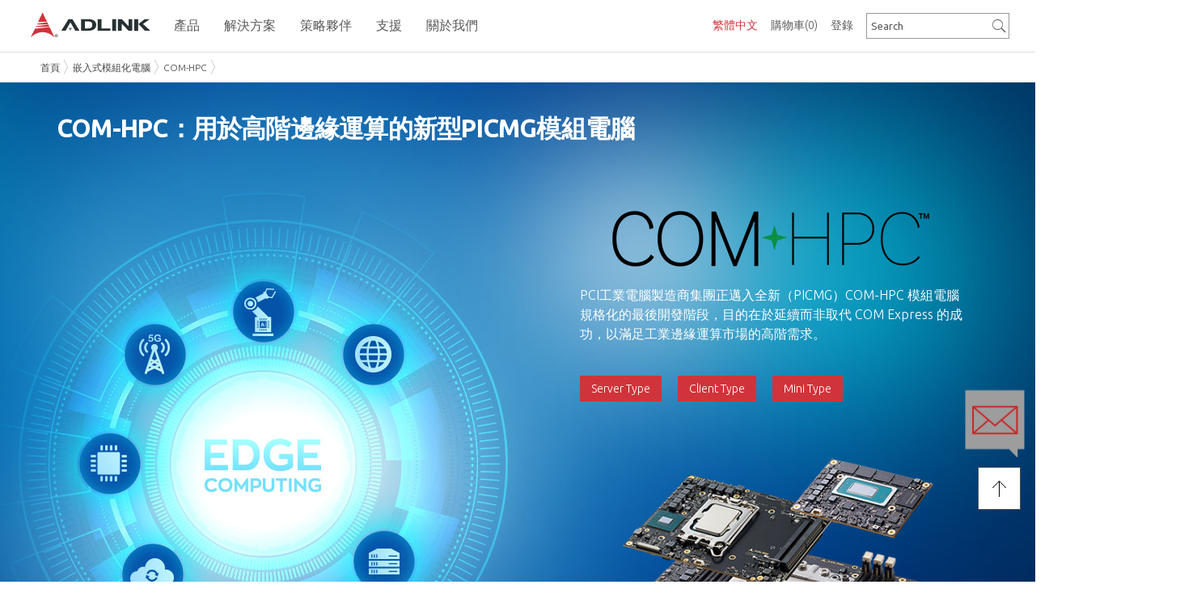

--- FILE ---
content_type: text/html; charset=utf-8
request_url: https://www.adlinktech.com/tw/COM-HPC
body_size: 42612
content:


<!DOCTYPE html><html><head><meta http-equiv="Content-Type" content="text/html; charset=utf-8" />
<script type="text/javascript" src="https://cdn.adlinktech.com/script/jquery/jquery-3.7.1.min.js"></script>
<script type="text/javascript" src="https://cdn.adlinktech.com/script/jquery/jquery-migrate-3.5.2.min.js"></script>
<script src="https://cdn.adlinktech.com/webupd/BMKT/js/slick/slick.min.js"></script>

<script>
    (function ($) {
        $.getScriptCached = function (url, callback) {
            return $.ajax({
                url: url,
                dataType: "script",
                cache: true
            }).done(callback);

        };
    })(jQuery);
</script>


<meta name="title" content="COM-HPC | ADLINK | 凌華科技 ADLINK" />
<meta name="keywords" content="COM-HPC,Edge Computing,High Performance Computing,COM-HPC Server,COM-HPC Client" />
<meta name="description" content="Edge computing is a fast-growing segment requiring ever higher performance. The system memory requirements of current and future high-end embedded multi core processors have grown very steeply. This is where COM HPC comes into play. The new COM-HPC computer-on-module specification will address the needs of the very high end of the industrial edge computing market." />

<meta name="copyright" content="著作權所有,reserved." />






<link rel="canonical" href="https://www.adlinktech.com/tw/COM-HPC"/>

<!-- HREFLang tags for each country -->
<!-- PageID: 20040905422421424 -->
<!-- Global site language versions -->
<link rel="alternate" href="https://www.adlinktech.com/en/com-hpc" hreflang="en" />
<link rel="alternate" href="https://www.adlinktech.com/fr/com-hpc" hreflang="fr" />
<link rel="alternate" href="https://www.adlinktech.com/jp/com-hpc" hreflang="ja" />
<link rel="alternate" href="https://www.adlinktech.com/kr/com-hpc" hreflang="ko" />
<link rel="alternate" href="https://www.adlinktech.com/cn/com-hpc" hreflang="zh-CN" />
<link rel="alternate" href="https://www.adlinktech.com/tw/com-hpc" hreflang="zh-TW" />
<!-- China site language versions -->
<link rel="alternate" href="https://www.adlinktech.com.cn/en/com-hpc" hreflang="en" />
<link rel="alternate" href="https://www.adlinktech.com.cn/fr/com-hpc" hreflang="fr" />
<link rel="alternate" href="https://www.adlinktech.com.cn/jp/com-hpc" hreflang="ja" />
<link rel="alternate" href="https://www.adlinktech.com.cn/kr/com-hpc" hreflang="ko" />
<link rel="alternate" href="https://www.adlinktech.com.cn/cn/com-hpc" hreflang="zh-CN" />
<link rel="alternate" href="https://www.adlinktech.com.cn/tw/com-hpc" hreflang="zh-TW" />
<!-- x-default points to the global default version -->
<link rel="alternate" hreflang="x-default" href="https://www.adlinktech.com/en/com-hpc" />

<!-- twitter Tag Start -->
<meta name="twitter:card" content="summary_large_image" />
<meta name="twitter:url" content="https://www.adlinktech.com/tw/COM-HPC" />
<meta name="twitter:title" content="COM-HPC | ADLINK | 凌華科技 ADLINK" />
<meta name="twitter:description" content="Edge computing is a fast-growing segment requiring ever higher performance. The system memory requirements of current and future high-end embedded multi core processors have grown very steeply. This is where COM HPC comes into play. The new COM-HPC computer-on-module specification will address the needs of the very high end of the industrial edge computing market." />
<meta name="twitter:site" content="ADLINK Technology 凌華科技" />
<meta name="twitter:image" content="https://cdn.adlinktech.com/webupd/tw/upload/Adlink.png" />
<!-- twitter Tag End -->
<!-- fb Tag Start -->
<meta property="og:title" content="COM-HPC | ADLINK | 凌華科技 ADLINK" />
<meta property="og:type" content="website" />
<meta property="og:description" content="Edge computing is a fast-growing segment requiring ever higher performance. The system memory requirements of current and future high-end embedded multi core processors have grown very steeply. This is where COM HPC comes into play. The new COM-HPC computer-on-module specification will address the needs of the very high end of the industrial edge computing market." />
<meta property="og:url" content="https://www.adlinktech.com/tw/COM-HPC" />
<meta property="og:site_name" content="ADLINK Technology 凌華科技" />
<meta property="og:image" content="https://cdn.adlinktech.com/webupd/tw/upload/Adlink.png" />
<!-- fb Tag End -->


<!-- Start GA Code -->
<script type="text/javascript">
(function(i,s,o,g,r,a,m){i['GoogleAnalyticsObject']=r;i[r]=i[r]||function(){ (i[r].q=i[r].q||[]).push(arguments)},i[r].l=1*new Date();a=s.createElement(o), m=s.getElementsByTagName(o)[0];a.async=1;a.src=g;m.parentNode.insertBefore(a,m) })(window,document,'script','https://www.google-analytics.com/analytics.js','ga');
ga('create', 'UA-2215458-1', 'auto');
ga('send', 'pageview');
</script>
<!-- End GA Code --><!-- Start GTM Code -->
<script type='text/javascript'>
                         var ip = '15.152.209.136';
                   console.log('Start get country code');
                   $.get('https://ipinfo.io/' + ip, function (response){
                    console.log(response.country);
                    if(response.country == 'CN'){
                     if (instance.hostname == 'www.adlinktech.com'){
                      // 取得原始路徑
                      const path = instance.pathname + instance.search;
                      // 構建目標URL，保留原始路徑
                      const targetUrl = 'https://www.adlinktech.com.cn' + path;
                      // 重新導向到目標URL
                      window.location.href = targetUrl;
                     }
                     else {
                      $.getScript('/script/piwik.js', function (data, textStatus, jqxhr) {
                       console.log('Matomo loaded.');
                      });
                     }
                    }
                    else{
                     $.getScript('/script/gtm.js', function (data, textStatus, jqxhr) {
                       console.log ('GA loaded.');
                      });
                    }
                   }, 'jsonp');
                         </script>
<!-- END GTM Code-->


<!--Marketo START-->           

<!--Marketo END-->  
<!-- RTP tag --> 

<!-- End of RTP tag -->

 
<title>
	COM-HPC | ADLINK | 凌華科技 ADLINK
</title>

    
    <!-- 行動裝置顯示設定 -->
    <meta name="viewport" content="width=device-width, initial-scale=1.0, minimum-scale=1.0, maximum-scale=1.0, user-scalable:no" />
    
    <!--換css位置 carrie 20150930-->
    <link rel="stylesheet" href="https://cdn.adlinktech.com/Template/BaseStyles/normalize.min.css" type="text/css" />
    <link rel="stylesheet" href="https://cdn.adlinktech.com/Template/BaseStyles/row.min.css" type="text/css" />
    <link rel="stylesheet" href="https://cdn.adlinktech.com/Template/BaseStyles/column.min.css" type="text/css" />
    <link rel="stylesheet" href="https://cdn.adlinktech.com/Template/BaseStyles/typography.min.css" type="text/css" /><!--新增字體CSS carrie 20160422-->
    <link rel="stylesheet" href="https://cdn.adlinktech.com/Template/BaseStyles/layout.min.css" type="text/css" />

    <!--[if gte IE 9]><!-->    
    <link rel="stylesheet" href="https://cdn.adlinktech.com/Template/BaseStyles/font-ionicons.min.css" type="text/css" />
    <link rel="stylesheet" href="https://cdn.adlinktech.com/Template/BaseStyles/font-materialdesign.min.css" type="text/css" />
    <link rel="stylesheet" href="https://cdn.adlinktech.com/Template/BaseStyles/font-kiddesign.min.css" type="text/css" />
    <link rel="stylesheet" href="https://cdn.adlinktech.com/Template/BaseStyles/font-awesome.min.css" type="text/css" />
    <link rel="stylesheet" href="https://cdn.adlinktech.com/Template/BaseStyles/animate.min.css" type="text/css" />
    <!--<![endif]-->

    <link rel="stylesheet" href="https://cdn.adlinktech.com/Template/BaseStyles/font-color.min.css" type="text/css" />
    <link rel="stylesheet" href="https://cdn.adlinktech.com/Template/BaseStyles/background.min.css" type="text/css" />
    <link rel="stylesheet" href="https://cdn.adlinktech.com/Template/BaseStyles/border-color.min.css" type="text/css" />
    <link rel="stylesheet" href="https://cdn.adlinktech.com/Template/BaseStyles/head-line.min.css" type="text/css" />
    <link rel="stylesheet" href="https://cdn.adlinktech.com/Template/BaseStyles/button.min.css" type="text/css" />
    <link rel="stylesheet" href="https://cdn.adlinktech.com/Template/BaseStyles/sizing.min.css" type="text/css" />
    <link rel="stylesheet" href="https://cdn.adlinktech.com/Template/BaseStyles/list.min.css" type="text/css" />
    <link rel="stylesheet" href="https://cdn.adlinktech.com/Template/BaseStyles/jquery-ui-1.11.1.min.css" type="text/css" />

    <!--換jquery版本 換成1.11.2 carrie 20150902-->
    <script type="text/javascript" src="https://cdn.adlinktech.com/Template/BaseScript/base/IEFix.min.js"></script>
    <script type="text/javascript" src="https://cdn.adlinktech.com/Template/BaseScript/jqueryUI/jquery-ui-1.11.1.min.js"></script>
    <script type="text/javascript" src="https://cdn.adlinktech.com/Template/BaseScript/jqueryUI/jquery.ui.touch-punch.min.js"></script>
    <script type="text/javascript" src="https://cdn.adlinktech.com/Template/BaseScript/base/jquery.mousewheel.min.js"></script>
    <script type="text/javascript" src="https://cdn.adlinktech.com/Template/BaseScript/base/transition.min.js"></script>
    <script type="text/javascript" src="https://cdn.adlinktech.com/Template/BaseScript/base/classie.min.js"></script>
    <script type="text/javascript" src="https://cdn.adlinktech.com/Template/BaseScript/base/jquery.easing.min.js"></script>    
    <script type="text/javascript" src="https://cdn.adlinktech.com/Template/BaseScript/kidtech/utility.min.js"></script>

    <!--判斷瀏覽器是否支援HTML5與CSS3 carrie 20151113-->
    <script type="text/javascript" src="https://cdn.adlinktech.com/Template/BaseScript/base/modernizr.custom.min.js"></script>

    <!--讓IE8懂html5 tag與部分CSS3 carrie 20151226-->
    <!--[if lt IE 9]>
    <script src="http://cdnjs.cloudflare.com/ajax/libs/html5shiv/3.7.2/html5shiv.min.js"></script>
    <script src="http://ie7-js.googlecode.com/svn/version/2.1(beta4)/IE9.js"></script>
    <![endif]-->
    
    <!--IE10 hack carrie 20151226-->
    <!--[if !IE]><!-->
    <script type="text/javascript">
        if (/*@cc_on!@*/false) {
            document.documentElement.className+=' ie10';
        }
    </script>
    <!--<![endif]-->   

<link rel='shortcut icon' href='/images/favicon.ico' />


<link rel="stylesheet" href="https://cdn.adlinktech.com/uLinkStyles/pace.min.css" type="text/css" />
<link rel="stylesheet" href="https://cdn.adlinktech.com/uLinkStyles/file.min.css" type="text/css" />
<script type="text/javascript" src="https://cdn.adlinktech.com/script/pace/pace.min.js"></script>



<link rel="stylesheet" href="https://cdn.adlinktech.com/ModuleStyles/parallax.min.css" type="text/css" /> 
<script type="text/javascript" src="https://cdn.adlinktech.com/ModuleScripts/parallax/parallax.min.js"></script>
<script type="text/javascript" src="https://cdn.adlinktech.com/ModuleScripts/parallax/jquery.localScroll.min.js"></script>
<script type="text/javascript" src="https://cdn.adlinktech.com/ModuleScripts/parallax/jquery.scrollTo.min.js"></script>
<script type="text/javascript" src="https://cdn.adlinktech.com/ModuleScripts/parallax/parallax.custom.min.js"></script>

<link rel="stylesheet" href="/Controls/Layout/DynamicCss.ashx?PageID=20040905422421424" type="text/css" id="MetroRwd" />

<link rel="stylesheet" href="https://cdn.adlinktech.com/ModuleStyles/jscrollpane.min.css" type="text/css" />
<script src='https://cdn.adlinktech.com/ModuleScripts/jscrollpane/jquery.jscrollpane.min.js' type='text/javascript'></script>


<script type="text/javascript" src="https://cdn.adlinktech.com/Module/Menu/script/MenusSetting.min.js" ></script>
<link rel="stylesheet" href="https://cdn.adlinktech.com/ModuleStyles/itemBox.min.css" type="text/css" />
<link rel="stylesheet" href="https://cdn.adlinktech.com/Module/Footer/styles/style1/default/main.min.css" type="text/css" />
<link rel="stylesheet" href="https://cdn.adlinktech.com/ModuleStyles/fancybox.min.css" type="text/css" />
<script src='https://cdn.adlinktech.com/ModuleScripts/fancybox/jquery.fancybox.min.js' type='text/javascript'></script>
<script src='https://cdn.adlinktech.com/ModuleScripts/fancybox/jquery.fancybox-buttons.min.js' type='text/javascript'></script>
<script src='https://cdn.adlinktech.com/ModuleScripts/fancybox/jquery.fancybox-thumbs.min.js' type='text/javascript'></script>
<script src='https://cdn.adlinktech.com/ModuleScripts/sticky-kit/sticky-kit.js' type='text/javascript'></script>
<link rel="stylesheet" href="https://cdn.adlinktech.com/ModuleStyles/uniform.min.css" type="text/css" />
<script src='https://cdn.adlinktech.com/ModuleScripts/uniform/jquery.uniform.min.js' type='text/javascript'></script>
<link rel="stylesheet" href="https://cdn.adlinktech.com/ModuleStyles/jscrollpane.min.css" type="text/css" />
<script src='https://cdn.adlinktech.com/ModuleScripts/jscrollpane/jquery.jscrollpane.min.js' type='text/javascript'></script>
<link rel="stylesheet" href="https://cdn.adlinktech.com/ModuleStyles/se-dropdown.min.css" type="text/css" />
<script src='https://cdn.adlinktech.com/ModuleScripts/se-dropdown/se-dropdown.min.js' type='text/javascript'></script>
<script type="text/javascript" src="https://cdn.adlinktech.com/Module/Header/script/menu/headroom.min.js" ></script>
<script type="text/javascript" src="https://cdn.adlinktech.com/Module/Header/script/menu/jQuery.headroom.min.js" ></script>
<link rel="stylesheet" href="https://cdn.adlinktech.com/ModuleStyles/responsiveTabs.min.css" type="text/css" />
<script src='https://cdn.adlinktech.com/ModuleScripts/responsiveTabs/jquery.responsiveTabs.min.js' type='text/javascript'></script>
<script type="text/javascript" src="https://cdn.adlinktech.com/Module/Header/script/breadCrumb/jquery.jBreadCrumb.min.js" ></script>
<link rel="stylesheet" href="https://cdn.adlinktech.com/Module/Header/styles/style6/default/main.min.css" type="text/css" />
<link rel="stylesheet" href="https://cdn.adlinktech.com/Module/Header/styles/style6/default/nav.min.css" type="text/css" />
<link rel="stylesheet" href="https://cdn.adlinktech.com/Module/Header/styles/style6/default/header-shrink-nav.min.css" type="text/css" />
<link rel="stylesheet" href="https://cdn.adlinktech.com/Module/Header/styles/style6/default/header-shrink-menu.min.css" type="text/css" />
<link rel="stylesheet" href="https://cdn.adlinktech.com/Module/Header/styles/style6/default/menu-sub.min.css" type="text/css" />
<link rel="stylesheet" href="https://cdn.adlinktech.com/Module/Header/styles/style6/default/jBreadCrumb.min.css" type="text/css" />
<link rel="stylesheet" href="https://cdn.adlinktech.com/ModuleStyles/blockquote.min.css" type="text/css" />
<link rel="stylesheet" href="/Controls/Layout/DynamicCss.ashx?MCode=PlainText&ColumnID=20040905422430826&SY=style2&FD=default&Fn=main" type="text/css" data-type="PlainText" />





<script type="text/javascript">
    //<![CDATA[
    $(function () {
        $('.scroll-pane-grid').jScrollPane({
            autoReinitialise: true,
            horizontalDragMinWidth: 20,
            horizontalDragMaxWidth: 20
        });

        
        var RwdWidth = $(window).width();
        if (RwdWidth <= 800 ) { //< 680
            $("head").find("#MetroRwd").remove();
        } else {
            GetMetroRWDSet();
        }
        
        var ytPlayElms = $('.tubular-video');
        if (ytPlayElms.length) {
            $("<link>").attr({ rel: "stylesheet", type: "text/css", href: "https://cdn.adlinktech.com/ModuleStyles/jquery.mb.YTPlayer.min.css" }).appendTo("head");
            $.getScript('https://cdn.adlinktech.com/ModuleScripts/ytplayer/jquery.mb.YTPlayer.min.js', function () {
                ytPlayElms.each(function () {
                    var id = $(this).attr("id");
                    if (id)
                        $('#' + id).YTPlayer();
                });
            });
        }
    });

    $(window).resize(function () {
        var WinWidth = $(window).width();
        if (WinWidth <= 800 ) { //< 680
            $("head").find("#MetroRwd").remove();
        } else {
            GetMetroRWDSet();
        }
    }).resize();

    
    function GetMetroRWDSet() {
        var JData = [];
        $(".colType-metro").find('div.gridster').each(function () {
            var RNDiv = $(this);
            var Rid = RNDiv.parent('div').attr("id");
            var RWidth = RNDiv.width();
            //console.log(Rid + " " + RWidth);
            var item = "{ \"RowID\": \"" + Rid + "\", \"RWidth\": \"" + RWidth + "\"}";

            item = $.parseJSON(item);
            JData.push(item);

        });

        if (JData.length > 0) {
            var url = '/Controls//Layout/DynamicCss.ashx?Method=GenRowMetroStyleRWD&r=' + Math.random() + '&items=' + encodeURIComponent(JSON.stringify(JData));
            $("head").find("#MetroRwd").remove();
            var RowMetroStyleRWD = "<link id=\"MetroRwd\" rel=\"stylesheet\" href=\"" + url + "\" type=\"text/css\">";
            $("head").append(RowMetroStyleRWD);
        }
    }
    //]]>
</script>





<script>
try
{
    if (document.getElementsByName('title').length > 0) {
        if (document.title != null && document.title.length > 0) {
            if (document.title != document.getElementsByName('title')[0].getAttribute('content')) {
                if (document.getElementsByName('title')[0].getAttribute('content') != 'ADLINK Technology') {
                    if (document.getElementsByName('title')[0].getAttribute('content') != 'ADLINK Technology 凌華科技') {
                        if (document.getElementsByName('title')[0].getAttribute('content') != 'ADLINK Technology 凌华科技') {
                            document.title = document.getElementsByName('title')[0].getAttribute('content');
                        }
                    }
                }
            }
        }
    }
}
catch (err)
{
}
</script>

 
</head>
<body>
   <!-- Google Tag Manager (noscript)-->
   <noscript>
   <iframe src="https://www.googletagmanager.com/ns.html?id=GTM-KHJSFLB"
   height="0" width="0" style="display: none; visibility: hidden"></iframe>
   </noscript>
   <!-- End Google Tag Manager (noscript)-->

    <div class="header" data-module="Header" data-type="Component"><link rel="stylesheet" href="https://cdn.adlinktech.com/ModuleStyles/jquery.polymer-form.min.css" type="text/css" />
<script src='https://cdn.adlinktech.com/ModuleScripts/polymer/polymer-form.min.js' type='text/javascript'></script>
<script src='https://cdn.adlinktech.com/ModuleScripts/polymer/polymer-form.custom.min.js' type='text/javascript'></script>

<meta http-equiv="X-UA-Compatible" content="IE=edge" />
<script type="text/javascript" src="https://cdn.adlinktech.com/Module/Header/script/menu/main.js"></script>
<script type="text/javascript" src="https://cdn.adlinktech.com/Module/Header/script/menu/style6-menu.js"></script>
<script type="text/javascript" src="https://cdn.adlinktech.com/Module/Header/script/menu/style6-nav.js"></script>




    <script type="text/javascript" src="https://cdn.adlinktech.com/Module/Header/script/menu/header-shrink-nav.js"></script>
    <script type="text/javascript" src="https://cdn.adlinktech.com/Module/Header/script/menu/header-shrink-menu.js"></script>
    <script type="text/javascript" src="https://cdn.adlinktech.com/Module/Header/script/menu/style6-menu-horizon.js"></script>
    <script type="text/javascript" src="https://cdn.adlinktech.com/Module/Header/script/menu/style6-nav-horizon.js"></script>


<script type="text/javascript" src="https://cdn.adlinktech.com/ModuleScripts/cookies/jquery.cookie.js"></script>

    <script src='https://cdn.adlinktech.com/script/userinfo.min.js' type='text/javascript'></script>
<link rel='stylesheet' href='https://cdn.adlinktech.com/webupd/en/Upload/Cookieconsent/cookieconsent.min.css' type='text/css' />
<script src='https://cdn.adlinktech.com/webupd/en/Upload/Cookieconsent/cookieconsent.min.js' type='text/javascript'></script>
<script src='/script/userinfo.min.js/en' type='text/javascript'></script>




<script>
    $(function () {
        $("div.header").addClass("module-HeaderComponent");
        $("div.header").addClass("style" + "6");
        $("div.header").css("padding-top", "0px");
        $("div.header").css("padding-bottom", "0px");

        MenuHamburgerP();
        MinHContainer();
        
        $('a[data-share]').click(function () {
            var shareType = $(this).attr('data-share');
            var shareUrl = $(this).attr('data-url');
            $.get('?Module=Header&Method=ShareLog&type=' + encodeURIComponent(shareType) + '&url=' + encodeURIComponent(shareUrl) + '&r=' + Math.random);
        });        
    });
    function MenuHamburgerP() {
        
        //if ($(".menu-toggle").length) {
            if ($(".main-menu-horizon").length) {
                var WinWidth = $(window).width();
                if (WinWidth > 979) {
                    //$(".menu-toggle").css("top", $(".main-menu-horizon").offset().top + 10);
                    
                    //carrie 20160531
                    $(window).on('scroll',function () {
                        if ($(".headroom--not-top").length) {
                            var toggleH = $('.menu-toggle').innerHeight(),
                                ShrinkH = $('.header-shrink .row.top').innerHeight();
                            $(".menu-toggle").css("top", (ShrinkH - toggleH)/2);//後台要多加38 前台不用
                        } else {
                            $(".menu-toggle").css("top", $(".main-menu-horizon").offset().top);
                        }
                    });

                } else {
                    $(".menu-toggle").css("top", "0px");//後台要多加35 前台不用 carrie 20160531
                }
            }
        //}
        //end
    }

    function MinHContainer(){
        setTimeout(function () {
            var WinHeight = $(window).height();
            var HHeight=$("div.header").height();
            var FHeight=$("div.footer").height();
            var MinH = WinHeight-HHeight-FHeight;
            $("div.container").css("min-height", MinH +"px");
        }, 300);  
    }
    $(window).resize(function () {
        MenuHamburgerP();
        MinHContainer();
    });

    //function getCurrentPosition(callBack, errorCallBack) {
    //    if (!errorCallBack || !$.isFunction(errorCallBack))
    //        errorCallBack = function () { };

    //    if (navigator.geolocation) {
    //        var timer = setTimeout(function () {
    //            errorCallBack('讀取超過時間，請您稍候再試一次。');
    //        }, 8 * 1000);

    //        navigator.geolocation.getCurrentPosition(
    //            callBack,
    //            function (error) {
    //                clearTimeout(timer);

    //                var msg;
    //                switch (error.code) {
    //                    case error.PERMISSION_DENIED:
    //                        msg = "您尚未開啟本裝置（或瀏覽器）的「定位」功能，請開啟定位功能後，再試一次。";
    //                        break;
    //                    case error.POSITION_UNAVAILABLE:
    //                        msg = "無法得到當前位置，可能您尚未開啟本裝置瀏覽器的「定位」功能，請開啟瀏覽器定位功能後，再試一次。";
    //                        break;
    //                    case error.TIMEOUT:
    //                        msg = "讀取超過時間，請您稍候再試一次。";
    //                        break;
    //                    default:
    //                        msg = "讀取錯誤，請您稍候再試一次。";
    //                        break;
    //                }
    //                errorCallBack(msg);
    //            },
    //            { enableHighAccuracy: true }
    //        );
    //    } else {
    //        errorCallBack('本裝置的瀏覽器不支援利用 Html5 來獲取您的所在位置。');
    //    }
    //}

        
    //getCurrentPosition(function (pos) {
    //    var lng = pos.coords.longitude;
    //    var lat = pos.coords.latitude;
    //    $.get('?Module=Header&Method=SetCurrentPosition&lat=' + lat + '&lng=' + lng);
    //});
    
   
    $.get('?Module=Header&Method=SetDPI&width=' + screen.width + '&height=' + screen.height);
        

    function setVisitedCookie(key) {
        setInterval(function() {
            var cookiess=$.cookie(key);
            //console.log(cookiess);
            if(cookiess != null){
                var val = $.cookie(key).split(',');
                var count = val[1] - 0;
                val = val[0] + ',' + (++count);
                $.cookie(key, val, { path: '/' });
            }else{
                $.cookie(key, "0,1", { path: '/' });
            }
        }, 5000);
    }
    
    setVisitedCookie('visited_26011704115042418');
</script>

<link rel='stylesheet' href='https://cdn.adlinktech.com/WebSites/en/styles/custom.min.css' type='text/css' />

<link rel='stylesheet' href='https://cdn.adlinktech.com/uLinkStyles/confirmon.min.css' type='text/css' />
<script src='https://cdn.adlinktech.com/script/confirmon/jquery.confirmon.min.js' type='text/javascript'></script>
<script src='https://cdn.adlinktech.com/script/kidtech/MsgInfo.min.js' type='text/javascript'></script>

<link rel="stylesheet" href="https://cdn.adlinktech.com/ModuleStyles/colorbox.min.css" type="text/css" />
<script src='https://cdn.adlinktech.com/ModuleScripts/colorbox/jquery.colorbox.min.js' type='text/javascript'></script>

<script src='/script/custom/SysHelp.js/en' type='text/javascript'></script>



    <script src="https://cdn.adlinktech.com/uLinkStyles/mainmenu-v3.js?v=3" type="text/javascript"></script>
    <link rel="stylesheet" href="https://cdn.adlinktech.com/uLinkStyles/mainmenu-v3.css" type="text/css" />


<script type="text/javascript">
    $(function () {
        $('.btnRegister').click(function () {

          // ADLINK-49: Get Quote Workflow Changes
          // -- do not use register pop-up modals
          var Url = "/Member/RegisterProfile.aspx?lang=zh-hant&referURL=https%3a%2f%2fwww.adlinktech.com%2fwebsites%2ftw%2fCOM-HPC.aspx";
          location.href = Url;
        });

        $('.btnLogin').click(function () {

            // ADLINK-49: Get Quote Workflow Changes
            // -- do not use login pop-up modals
            var Url = "/Member/SignIn.aspx?lang=zh-hant&referURL=https%3a%2f%2fwww.adlinktech.com%2fwebsites%2ftw%2fCOM-HPC.aspx";
            location.href = Url;
	    });

        $(".btnLogout").click(function () {
            var Url = "/Member/Login.aspx?Method=Logout";
	        $.get(Url, function () {
	            location.href = "/tw";
		    });
	    });

        $(window).resize(function () {
            var WinWidth = $(window).width();
            if (WinWidth <= 979) {
                $('.header-mobile').css("display", "block");
                $('.header-normal').css("display", "none");
            } else {
                $('.header-mobile').css("display", "none");
                $('.header-normal').css("display", "block");
            }
        }).resize();
    });

    function RefreshInquiryBasket(Num) {
        $("#InquiryBasketNum,#InquiryBasketNumX").text("(" + Num + ")");
    }

    /* -------------- 帳號校驗 Start ----------------*/
    function repeatValidate(msg) {
        var btnMsg = $('.btnMsg');
        btnMsg.confirmOn({
            questionText: msg,
            onShow: function (e) { return true; }, // Cancel the pop-up by letting this funcion return false
            classPrepend: 'myprefix',
            textYes: '確定',
            textNo: ''
        }, 'click', function (e, confirmed) {
            $('.btnLogin').first().click();
        });

        btnMsg.click();
    }

    function successValidate(msg) {
        var btnMsg = $('.btnMsg');
        btnMsg.confirmOn({
            questionText: msg,
            onShow: function (e) { return true; }, // Cancel the pop-up by letting this funcion return false
            classPrepend: 'myprefix',
            textYes: 'OK',
            textNo: ''
        }, 'click', function (e, confirmed) {                
        });

        btnMsg.click();
    }

    function errorValidate(msg) {
        var btnMsg = $('.btnMsg');
        btnMsg.confirmOn({
            questionText: msg,
            onShow: function (e) { return true; }, // Cancel the pop-up by letting this funcion return false
            classPrepend: 'myprefix',
            textYes: '確定',
            textNo: ''
        }, 'click', function (e, confirmed) {
        });

        btnMsg.click();
    }
    /* -------------- 帳號校驗 End ----------------*/

    function ifPageBox(url) {
        SysHelp.iframe(url, '800px', '500px');
    }

</script>



<div class="header-normal" style="display: none;">
    <div class="headerBg">
    </div>
    <div class="row top">
        <div class="wrapper nav-wrapper">
            <div class="header-content">

                
                <div class="header-right-top">
                  
                    
                    
    <div class="nav">
        <ul class="nav-menu">
            <li>
                <a href="/Products/inquirycart.aspx?lang=zh-Hant" title="購物車">購物車<span id="InquiryBasketNum">(0)</span></a>
            </li>
            
        </ul>
    </div>



                    
                    <div class="LanguageBox">
                        
        <!--style 3-->
        <div class="se-dropdown dropdown-lang">
            <div class="Lang-mb"><i class="fa fa-globe"></i></div>
            <div class="dropdown-text red">
                繁體中文
            </div>
            <div class="dropdown-menu">
                
                        <div class="dropdown-item" onclick="javascript: window.open('https://www.adlinktech.com/en/COM-HPC','newWin');">English</div>
                    
                        <div class="dropdown-item" onclick="javascript: window.open('https://www.adlinktech.com/cn/COM-HPC','newWin');">简体中文</div>
                    
                        <div class="dropdown-item" onclick="javascript: window.open('https://www.adlinktech.com/kr/COM-HPC','newWin');">한국어</div>
                    
                        <div class="dropdown-item" onclick="javascript: window.open('https://www.adlinktech.com/jp/COM-HPC','newWin');">日本語</div>
                    
                        <div class="dropdown-item" onclick="javascript: window.open('https://www.adlinktech.com/tw/COM-HPC','newWin');">繁體中文</div>
                    
            </div>
        </div>
    
        <script type="text/javascript">
            $(function () {
                //語系功能
                $('.dropdown-lang').dropdown({
                    on: 'click'
                });
            });
        </script>
    



                    </div>
                </div>

                
                <div class="header-right-bottom">
                    
                    

<style type="text/css">
.ui-autocomplete 
{
    background: #FFF;
    border: 1px solid #454545;
    border-radius: 0px;
    z-index: 999;
}

.ui-autocomplete.source:hover 
{
    background: #454545;
}
</style>


        <div class="header-search  ">
            <input type="text" id="LeftSearch26011704115053372" class="text" value="Search" />
            <a id="SearchA26011704115053372" class="btn-black cube "><i id="SearchI26011704115053372" class="ion ion-ios-search"></i></a>
        </div>

        <script type="text/javascript">
            $(function () {
                // 搜尋功能
                kidtech.showInputAlt('#LeftSearch26011704115053372');
                $('#LeftSearch26011704115053372').keydown(function (event) {
                    if (event.keyCode == 13) {
                        event.preventDefault();
                        var v = $.trim($(this).val());
                        if (v) {
                            // ADLink 客製
                            location.href = "/Products/SearchResult.aspx?lang=zh-Hant&SiteID=17110900444575384&key=" + encodeURIComponent(v);
                        }
                    }
                }).focus(function () {
                    var v = $.trim($("#LeftSearch26011704115053372").val());
                    if (v == 'Search') {
                        $("#LeftSearch26011704115053372").val("");
                    }
                });

                $("#SearchA26011704115053372").click(function () {
                    var v = $.trim($("#LeftSearch26011704115053372").val());
                    if (v && v != 'Search') {
                        // ADLink 客製
                        location.href = "/Products/SearchResult.aspx?lang=zh-Hant&SiteID=17110900444575384&key=" + encodeURIComponent(v);
                    }
                });
                $("#SearchI26011704115053372").click(function () {
                    $("#SearchA26011704115053372").click();
                });

                // ADLINK-19: Search Improvements
                var searchBoxClientId = '#LeftSearch26011704115053372';

                $(searchBoxClientId).autocomplete({
                        source: function (request, response) {  
                        var param = {
                            searchTerm: $(searchBoxClientId).val(),
                            langViewing: 'zh-Hant'
                        };  
                        $.ajax({  
                            url: "/Products/SearchResult.aspx/GetProductNames",  
                            data: JSON.stringify(param),  
                            dataType: "json",  
                            type: "POST",  
                            contentType: "application/json; charset=utf-8",  
                            dataFilter: function (data) { return data; },  
                            success: function (data) {  
                                response($.map(data.d, function (item) {  
                                    return {  
                                        value: item  
                                    }  
                                }))  
                            },  
                            error: function (XMLHttpRequest, textStatus, errorThrown) {  
                            }  
                        });  
                    },  
                    minLength: 3
                });
                // -- end of ADLINK-19

                // ADLINK-28: autoselect when clicking on search item in suggestion list
                $(searchBoxClientId).on("autocompleteselect", function (event, ui)
                {
                    var clickedAutoSuggestValue = ui.item.label;

                    if (clickedAutoSuggestValue != null) {
                        $('#LeftSearch26011704115053372').val(clickedAutoSuggestValue);
                    }
                    else {
                        return;
                    }

                    $("#SearchA26011704115053372").click();
                });
                // -- end of ADLINK-28
                
            });
        </script>
    




                    
                    <div class="memberBox">
                        <ul class="member-menu">
                            

                            
                                <li><a class="LoginOpen btnLogin">登錄</a></li>
                            

                            
                        </ul>
                    </div>
                    <a class="btnMsg" style="display: none;"></a>

                    <div class="header-share">
                        

<script type="text/javascript">
    $(function () {
        //分享
        $('.dropdown-share').dropdown();

        $("#ShareBlock").find("a.socialIcon").each(function () {
            var hoverColor = $(this).attr("id");
            var color = $(this).css("color");
            $(this).mouseenter(function () {
                $(this).css("color", hoverColor);
            }).mouseleave(function () {
                $(this).css("color", color);
            });
        });
    });
</script>



                        

<script type="text/javascript">
    $(function () {
        //RSS
        $('.dropdown-rss').dropdown();
    });
</script>

                        

<script type="text/javascript">
    $(function () {
        //官方頻道
        $('.dropdown-channel').dropdown();
    });
</script>

                    </div>
                </div>

                
                
            </div>

            
            


<!--Logo-->

        <div class="logo">
            <a id="Header_Component_17110900444575384_ctl00_ctl00_LogoDiv" href="/tw/index.aspx"><img src="https://cdn.adlinktech.com/webupd/tw/Upload/adlink_logo_23060515190697458.svg" alt="" /></a>
        </div>
    
<!--行動版Logo-->

<!--左側選單Logo-->



        </div>

        <div class="menu">
            <div class="menu-content">
                
                
<div class="menu MenuCon">
    <div class="menu-content">
        <ul class="main-menu top-nav">
            <li class="productsCon"><a class="linkClass top-nav-parent-link" nav-title="Products0" href="">
                            <span class="parentLink">
                                產品
                            </span>
                        </a><div id="product-menu-container" class="submenuCon" style="display: none;">
                         
                    <div class="submenu-products">
                          <div class="submenu-products-row">
                                <article id="product-menu-container-row-1"><strong><a  href="/tw/computer_on_modules">嵌入式模組化電腦</a></strong>
                                  <ul>
                                  <li><a  href="/tw/com-hpc">COM-HPC</a></li><li><a  href="/tw/com-express">COM Express</a></li><li><a  href="/tw/computer_on_modules_osm">OSM</a></li><li><a  href="/tw/computer_on_modules_smarc">SMARC</a></li><li><a  href="/tw/computer_on_modules_qseven">Qseven</a></li><li><a  href="/tw/computer_on_modules_etx">ETX</a></li>
                                  </ul>
                                <strong><a  href="/tw/adlink-gpu-solutions">GPU解決方案</a></strong>
                                  <ul>
                                  <li><a  href="/tw/mxm-gpu-modules">MXM GPU 模組</a></li><li><a  href="/tw/pcie-graphics-cards">PCIe 顯示卡</a></li>
                                  </ul>
                                <strong><a  href="/tw/rugged-solutions">強固型運算</a></strong>
                                  <ul>
                                  <li><a  href="/tw/compactpci-compactpci-serial">CompactPCI &amp; CompactPCI Serial</a></li><li><a  href="/tw/vpx">VPX</a></li><li><a  href="/tw/pc104">PC104</a></li><li><a  href="/tw/rugged-aiot-platform">AVA Railway Rugged Computers</a></li><li><a  href="/tw/pids">PIDS</a></li>
                                  </ul>
                                </article><article id="product-menu-container-row-2"><strong><a  href="/tw/intel-12th-gen-platform">邊緣運算平台</a></strong>
                                  <ul>
                                  <li><a  href="/tw/industrial_motherboards_sbcs">工業電腦 / 主機板 / 單板電腦</a></li><li><a  href="/tw/embedded-computers-iot-gateways">嵌入式電腦 / IoT Gateway</a></li><li><a  href="/tw/dlap">邊緣 AI 運算平台</a></li><li><a  href="/tw/ai_machine_vision_devices">AI 智慧相機</a></li><li><a  href="/tw/ros2-solution">機器人控制器</a></li><li><a  href="/tw/industrial-solid-state-drives">工業級固態硬碟 (SSD)</a></li>
                                  </ul>
                                <strong><a  href="/tw/panel_pcs_monitors">工業級顯示系統與平板電腦</a></strong>
                                  <ul>
                                  <li><a  href="/tw/industrial-touch-screen-monitors">工業級觸控顯示器</a></li><li><a  href="/tw/smart-panel-open-frame-panel-pc">Open Frame 平板電腦</a></li><li><a  href="/tw/smart-touch-computer-industrial-panel-pc">All-in-One 平板電腦</a></li><li><a  href="/products/panel_pcs_monitors/rugged_panel_pc/titan2?lang=zh-hant">強固型面板電腦</a></li><li><a  href="/tw/edge-ai-mebedded-computer-and-media-player">數位看板播放器</a></li>
                                  </ul>
                                <strong><a  href="/tw/ai-gpu-server">網路通訊與伺服器</a></strong>
                                  <ul>
                                  <li><a  href="/tw/ai-gpu-server">AI GPU 伺服器</a></li><li><a  href="/tw/industrial-edge-server">工業級邊緣伺服器</a></li>
                                  </ul>
                                </article><article id="product-menu-container-row-3"><strong><a  href="/tw/motion_control_ethercat_solution">自動化與控制</a></strong>
                                  <ul>
                                  <li><a  href="/tw/machine_vision">機器視覺</a></li><li><a  href="/tw/motion_control">運動控制與 I/O</a></li><li><a  href="/tw/motion_control_ethercat_solution">EtherCAT 運動控制解決方案</a></li><li><a  href="/tw/pankonix-hmi-panel-pc">HMI 平板電腦</a></li><li><a  href="/tw/data_acquisition">資料擷取模組</a></li><li><a  href="/tw/gpib_modular_instruments">GPIB 與數字化儀</a></li><li><a  href="/tw/pxi_pxie">PXI 平台與模組</a></li><li><a  href="/tw/autonomous-mobile-robot">自主移動機器人</a></li><li><a  href="/tw/industrial-iot-gateway">工業物聯網閘道器</a></li>
                                  </ul>
                                <strong><a  href="/tw/design-manufacturing-services-plus">設計與製造服務</a></strong>
                                  <ul>
                                  <li><a  href="/tw/design-manufacturing-services-plus">DMS+ (ODM/OEM 服務)</a></li>
                                  </ul>
                                <strong><a  href="/tw/certified-medical-device">醫療專用電腦與顯示器</a></strong>
                                  <ul>
                                  <li><a  href="/tw/medical-panel-computer">醫療專用觸控電腦</a></li><li><a  href="/tw/medical_monitor">醫療專用顯示器</a></li><li><a  href="/tw/medical-box-pc">醫療專用 BOX PC</a></li>
                                  </ul>
                                </article><article id="product-menu-container-row-4"><strong><a  href="/#">軟體</a></strong>
                                  <ul>
                                  <li><a  href="/products/software/device_management/edgego?lang=zh-hant">EdgeGO</a></li>
                                  </ul>
                                    </article>
                        </div>
                    </div>
                         </div></li><li class="industryCon"><a class="linkClass top-nav-parent-link" nav-title="nav-node-2" href="">
                            <span class="parentLink">
                                解決方案
                            </span>
                        </a><div class="submenuCon" style="display: none;"><div class="sub-col-1 subCol">
                        <div class="sub-lvl-1 sub-lvl" nav-menu="nav-node-2" style="display: none;"><a class="sub-menu-link-1" nav-title="nav-node-11" href="/tw/defense-and-aviation">
                                    <span class="subMenuText">國防與航太</span></a><a class="sub-menu-link-1" nav-title="nav-node-38" href="/tw/gaming">
                                    <span class="subMenuText">娛樂資訊</span></a><a class="sub-menu-link-1" nav-title="nav-node-30" href="/tw/healthcare-technology">
                                    <span class="subMenuText">智慧醫療</span></a><a class="sub-menu-link-1" nav-title="nav-node-245" href="/tw/semiconductor-solution">
                                    <span class="subMenuText">半導體解決方案</span></a><a class="sub-menu-link-1" nav-title="nav-node-283" href="/tw/smart_manufacturing">
                                    <span class="subMenuText">智慧製造</span></a><a class="sub-menu-link-1" nav-title="nav-node-45" href="/tw/railway">
                                    <span class="subMenuText">鐵路</span></a><a class="sub-menu-link-1" nav-title="nav-node-223" href="/tw/ros2-solution">
                                    <span class="subMenuText">機器人技術</span></a></div></div><div class="sub-col-2 subCol"><div class="sub-lvl-2 sub-lvl contentView" nav-menu="nav-node-11" style="display: none;"><h4>國防與航太</h4>
<img loading="lazy" image-src="https://cdn.adlinktech.com//webupd/en/Upload/Nav_Menu_Files/solutions/adlink-defense-s.webp" alt="國防與航太">
<p>在國防航太領域中，準確觀察環境並做出快速可靠的決策並及時採取行動至關重要。 凌華科技強固的系統和Data Distribution Service（DDS）是大型數據基礎架構的關鍵，該基礎架構可收集、儲存、分析資訊並將資訊從現場傳遞給決策者。
</p>
<a href="/tw/defense-and-aviation" class=""learnMoreLink">了解更多</a></div><div class="sub-lvl-2 sub-lvl contentView" nav-menu="nav-node-38" style="display: none;"><h4>娛樂資訊</h4>
<img loading="lazy" alt="娛樂" src="https://cdn.adlinktech.com//webupd/en/Upload/Nav_Menu_Files/solutions/adlink-gaming.webp">
<p>凌華科技博弈平台解決方案透過我們的軟、硬體和顯示產品為全球遊戲機製造商提供全面性的服務。 我們將電腦專業知識與尖端軟體完美結合，並遵循博弈產業的要求和法規限制來為我們客戶提供服務，使他們能夠專注於打造世界上最好的娛樂體驗。
</p><a class="learnMoreLink" href="/tw/gaming">了解更多</a>
</div><div class="sub-lvl-2 sub-lvl contentView" nav-menu="nav-node-30" style="display: none;"><h4>智慧醫療</h4>
<img loading="lazy" alt="智慧醫療" src="https://cdn.adlinktech.com//webupd/en/Upload/Nav_Menu_Files/solutions/adlink-healthcare.webp">
<p>凌華科技專注於醫療可視化設備和經過醫療認證的解決方案，來滿足智慧醫療數位化的需求。 透過PENTA在醫療領域的設計和製造能力，凌華科技的智慧醫療解決方案可加速各種醫療環境中的智慧轉型。                    
</p> <a class="learnMoreLink" href="/tw/healthcare-technology">了解更多</a></div><div class="sub-lvl-2 sub-lvl contentView" nav-menu="nav-node-245" style="display: none;"><h4>半導體解決方案</h4>
<img loading="lazy" alt="半導體解決方案" src="https://cdn.adlinktech.com//webupd/en/Upload/Nav_Menu_Files/solutions/adlink-semiconductor.webp">
<p>你所能想像的一切，都因晶片而有所改變。為了滿足不同應用的需求，完美的晶圓製造對於品質的工藝要求到效率和生產力的過程都無比講究。
</p>
<a class="learnMoreLink" href="/tw/semiconductor-solution">了解更多</a>
</div><div class="sub-lvl-2 sub-lvl contentView" nav-menu="nav-node-283" style="display: none;"><h4>智慧製造</h4>
<img loading="lazy" alt="智慧製造" src="https://cdn.adlinktech.com//webupd/en/Upload/Nav_Menu_Files/solutions/adlink-smart-manufactuirng.webp">
<p>借由邊緣運算，ADLINK 智慧製造解決方案加速更快的數據決策，為半導體和電子製造業創造更具彈性和安全性的生產環境。</p>
<a class="learnMoreLink" href="/tw/smart_manufacturing">了解更多</a></div><div class="sub-lvl-2 sub-lvl contentView" nav-menu="nav-node-45" style="display: none;"><h4>鐵路</h4>
<img loading="lazy" alt="鐵路" src="https://cdn.adlinktech.com//webupd/en/Upload/Nav_Menu_Files/Industries/railway.webp">
<p>我們的強固設計 CompactPCI、模組化電腦、工業級系統及平板電腦系列產品特別獲選納入車載 ATO/DMI 及軌旁 CTC/RBC/TSR 鐵路解決方案。凌華科技在設計和製造方面的卓越靈活性廣受全球鐵路號誌領導供應商的青睞。
</p>
<a class="learnMoreLink" href="/tw/railway">了解更多</a>
</div><div class="sub-lvl-2 sub-lvl contentView" nav-menu="nav-node-223" style="display: none;"><h4>機器人技術</h4>
<img loading="lazy" alt="機器人技術" src="https://cdn.adlinktech.com//webupd/en/Upload/Nav_Menu_Files/solutions/adlink-robotics.webp">
<p>自主移動機器人（AMR）能夠在沒有或最低限度的人工操作監督之下來執行工作。在一些可以使用大量的AMR設施譬如學校、醫院、大型購物中心和工廠之類的，以提高營運效率和生活品質。</p> 
<a class="learnMoreLink" href="/tw/ros2-solution">了解更多</a></div></div><div class="sub-col-4 subCol industry-featured-col"></div></div></li><li class="industryCon"><a class="linkClass top-nav-parent-link" nav-title="nav-node-255" href="">
                            <span class="parentLink">
                                策略夥伴
                            </span>
                        </a><div class="submenuCon" style="display: none;"><div class="sub-col-1 subCol">
                        <div class="sub-lvl-1 sub-lvl" nav-menu="nav-node-255" style="display: none;"><a class="sub-menu-link-1" nav-title="nav-node-267" href="/tw/amd-based-solutions">
                                    <span class="subMenuText">AMD</span></a><a class="sub-menu-link-1" nav-title="nav-node-261" href="/tw/ampere-based-solution">
                                    <span class="subMenuText">Ampere</span></a><a class="sub-menu-link-1" nav-title="nav-node-257" href="/tw/arm-based-solution">
                                    <span class="subMenuText">Arm</span></a><a class="sub-menu-link-1" nav-title="nav-node-256" href="/tw/intel-based-solution">
                                    <span class="subMenuText">Intel</span></a><a class="sub-menu-link-1" nav-title="nav-node-269" href="/tw/mediatek-based-solution">
                                    <span class="subMenuText">MediaTek</span></a><a class="sub-menu-link-1" nav-title="nav-node-263" href="/tw/nvidia-based-solution">
                                    <span class="subMenuText">NVIDIA</span></a><a class="sub-menu-link-1" nav-title="nav-node-275" href="/tw/nxp-based-solution">
                                    <span class="subMenuText">NXP</span></a><a class="sub-menu-link-1" nav-title="nav-node-258" href="/tw/qualcomm-based-solution">
                                    <span class="subMenuText">Qualcomm</span></a></div></div><div class="sub-col-2 subCol"><div class="sub-lvl-2 sub-lvl contentView" nav-menu="nav-node-267" style="display: none;"><h4>AMD-based Solutions</h4>
<img image-src="https://cdn.adlinktech.com//webupd/en/Upload/amd-based-solutions/1920x570_23091113585847522.jpg" alt="AMD-based Solutions by ADLINK">
<p>Empower your edge computing with ADLINK, a leading company enabling edge solutions. Leverage AMD's high performance, secure integration, and power efficiency advantages for a wide range of edge, networking, and edge systems with x86 core architecture. Experience superior processing and graphics performance with ADLINK's utilization of AMD EPYC™ Server CPUs and Ryzen™ Embedded series, powered by EPYC™ 9004/9005 Series CPUs and Radeon™ RX, perfect for industrial, medical, automation and gaming applications.</p>
<a href="/tw/amd-based-solutions" class=""learnMoreLink">Learn More</a></div><div class="sub-lvl-2 sub-lvl contentView" nav-menu="nav-node-261" style="display: none;"><h4>Ampere-based Solutions</h4>
<img image-src="https://cdn.adlinktech.com//webupd/en/Upload/ampere-based-solution/ampere-adlink-solutions-1920x570.jpg" alt="Ampere-based Solutions by ADLINK">
<p>Experience the future of edge computing with our comprehensive offering, which includes the Ampere Altra-based COM-HPC module, a developer platform and/or dev kit. Dive in now to unleash superior performance, energy efficiency, and optimized TCO in applications including but not limited to industrial automation, autonomous vehicles, transportation, healthcare, video surveillance, and energy management.</p>
<a href="/tw/ampere-based-solution" class=""learnMoreLink">Learn More</a></div><div class="sub-lvl-2 sub-lvl contentView" nav-menu="nav-node-257" style="display: none;"><h4>Arm-based Solutions</h4>
<img image-src="https://cdn.adlinktech.com//webupd/en/Upload/arm-based-solution/MicrosoftTeams-image (32)_22112116112801645.png" alt="Arm-based Solutions by ADLINK">
<p>Based on Arm architecture, ADLINK also collaborates with Ampere, NXP, MediaTek, Qualcomm, and Rockchip in module computing development and value-added solutions across varied industries, including smart manufacturing, autonomous driving, robotics, AMR, drone, transportation, logistics, retail, infotainment, healthcare, security, and more.</p>
<p>With plug-and-play tools, development kits, and all-encompassing systems, ADLINK and Arm empowers developers to accelerate and realize their innovations.</p>
<a href="/tw/arm-based-solution" class=""learnMoreLink">Learn More</a></div><div class="sub-lvl-2 sub-lvl contentView" nav-menu="nav-node-256" style="display: none;"><h4>Intel-based Solutions</h4>
<img image-src="https://cdn.adlinktech.com//webupd/en/Upload/intel-based-solution/1920x570_26_0108.png" alt="Intel based Solutions by ADLINK">
<p>ADLINK is a Prestige Partner of Intel Partner Alliance. From modular computing to system-ready use cases, ADLINK works closely with Intel to provide scalable, interoperable solutions that accelerate your intelligent device deployment with end-to-end analytics.</p>
<p>Utilizing Intel-based modules, ADLINK accelerates your products’ time to market with edge AI platform development support while addressing diverse industry pain points, such as in networking, smart manufacturing, autonomous driving, AMR, transportation, healthcare, retail, and infotainment.</p>
<a href="/tw/intel-based-solution" class=""learnMoreLink">Learn More</a></div><div class="sub-lvl-2 sub-lvl contentView" nav-menu="nav-node-269" style="display: none;"><h4>MediaTek-based Solutions</h4>
<img image-src="https://cdn.adlinktech.com//webupd/en/Upload/mediatek-based-solution/1920x570--LEC-MTK-I1200-v2 (1).png" alt="MediaTek-based Solutions by ADLINK">
<p>ADLINK Technology and MediaTek are strategic partners that deliver innovative and powerful solutions for edge computing and edge AI applications. Leveraging MediaTek's flagship, power-efficient Genio platform SoCs and ADLINK's expertise in embedded and rugged designs, they provide high-performance, energy-efficient, and reliable modules and platforms in accomplishing various  IoT use cases, such as smart home, human-machine interface, multimedia, industrial IoT, and robotics.</p>
<a href="/tw/mediatek-based-solution" class=""learnMoreLink">Learn More</a></div><div class="sub-lvl-2 sub-lvl contentView" nav-menu="nav-node-263" style="display: none;"><h4>NVIDIA-based Solutions</h4>
<img image-src="https://cdn.adlinktech.com//webupd/en/Upload/nvidia-based-solution/1920x570.jpg" alt="NVIDIA-based Solutions by ADLINK">
<p>To fulfill industry-specific requirements, ADLINK is able to efficiently develop edge AI platforms, AI smart cameras, medical platforms, and AI portable GPU accelerators based on NVIDIA Jetson modules, the NVIDIA IGX platform,
and RTX Embedded GPUs for applicable industries, including smart manufacturing, autonomous driving, autonomous mobile robots (AMR), robotics, transportation, healthcare, logistics, retail, infotainment, AI development, professional graphics, and gaming.</p>
<a href="/tw/nvidia-based-solution" class=""learnMoreLink">Learn More</a></div><div class="sub-lvl-2 sub-lvl contentView" nav-menu="nav-node-275" style="display: none;"><h4>NXP-based Solutions</h4>
<img image-src="https://cdn.adlinktech.com//webupd/en/Upload/nxp-based-solution/NXP_HQ_desktop.jpg" alt="NXP-based Solutions by ADLINK">
<p>Utilizing NXP's i.MX 8 and i.MX 9 series technology, ADLINK offers edge-connected solutions to assist medical, test & measurement, automation, and smart city customers reduce TCO. This combination of NXP's technology with ADLINK's R&D experience in edge computing provides versatile and dynamic solutions for critical applications.</p>
<a href="/tw/nxp-based-solution" class=""learnMoreLink">Learn More</a></div><div class="sub-lvl-2 sub-lvl contentView" nav-menu="nav-node-258" style="display: none;"><h4>Qualcomm-based Solutions</h4>
<img image-src="https://cdn.adlinktech.com//webupd/en/Upload/qualcomm-based-solution/Qualcomm-landing page_Banner_1920x570.jpg" alt="Qualcomm-based Solutions by ADLINK">
<p>Qualcomm Technologies’ portfolio of leading robotics and drones solutions is driving next-generation use cases, including autonomous deliveries, mission critical use cases, commercial and enterprise drone applications and more.</p>
<p>Among them, the Qualcomm QRB5165 solution is designed to help build consumer, enterprise or industrial robots with 5G connectivity, on-device AI and machine learning, superior computing, and intelligent sensing capabilities. By adopting Qualcomm QRB5165, ADLINK’s module will enable the proliferation of 5G in robotics and intelligent systems.</p>
<a href="/tw/qualcomm-based-solution" class=""learnMoreLink">Learn More</a></div></div><div class="sub-col-4 subCol industry-featured-col"><div class=""><div style="margin-top: 20px; padding-top: 20px;">
  <div style="display: flex; align-items: center; gap: 20px;">
    <img src="https://cdn.adlinktech.com//webupd/en/Upload/Nav_Menu_Files/eov-thumb.jpg" alt="EdgeOpen Voices" style="width: 180px; border-radius: 4px;">
    <div>
      <h4 style="margin: 0 0 10px;">EdgeOpen™ Voices</h4>
      <p style="margin: 0 0 10px;line-height: 1.4;">
       了解業界專家如何透過實際案例與實務洞察推動邊緣 AI 發展。
  </p>
      </p>
      <a class="btn-red" href="/tw/edgeopen-voices" style="display: inline-block;width: auto;padding: 4px 12px;">
  立即查看
</a>
    </div>
  </div>
</div>
</div></div></div></li><li class="ContactMenuCon"><a class="linkClass top-nav-parent-link" nav-title="nav-node-3" href="">
                            <span class="parentLink">
                                支援
                            </span>
                        </a><div class="submenuCon contactCon" style="display: none;"><div class="contactCol">
                      <h3>支援</h3><a  target="_blank"  href="https://partner.adlinktech.com">夥伴中心</a><a  target="_blank"  href="https://partner.adlinktech.com">eRMA 服務</a><a  href="/tw/VortexSupport">凌華科技 DDS 支援</a></div><div class="contactCol">
                      <h3>下載</h3><a  href="/products/downloadarea?lang=zh-Hant">軟體與驅動程式</a><a  href="/en/vortex-data-distribution-service-dds-software-trial">下載凌華科技 DDS</a><a  href="/products/resource-center?lang=zh-hant">宣傳手冊</a><a  target="_blank"  href="https://content.adlinktech.com/">Content Hub</a><a  target="_blank"  href="https://github.com/ADLINK">凌華科技 GitHub</a></div><div class="contactCol">
                      <h3>聯絡我們</h3><a  href="/tw/Contact_us_form">銷售諮詢</a><a  href="/tw/askanexpert">諮詢技術專家</a><a  href="/tw/wheretobuy">全球經銷商</a></div><div class="contactCol FeaturedContact"><img src="https://cdn.adlinktech.com//webupd/en/Upload/Nav_Menu_Files/menu_about_promotion_news_20200520.jpg">
                        <p>
                           若您有任何價格、產品庫存問題，或需要任何技術上的協助，歡迎隨時與我們連繫。
                        </p>
                        <a class="learnMoreLink" href="/aboutadlink/salesenquiry.aspx">了解更多</a></div></div></li><li class="ContactMenuCon"><a class="linkClass top-nav-parent-link" nav-title="nav-node-4" href="">
                            <span class="parentLink">
                                關於我們
                            </span>
                        </a><div class="submenuCon contactCon" style="display: none;"><div class="contactCol">
                      <h3>價值</h3><a  href="/tw/quality-policy-and-resources">品質政策與資源</a><a  href="/tw/alliancesconsortiums">合作夥伴</a><a  href="/tw/corporatesocialresponsibility">企業永續</a><a  href="/tw/environmentalprotectionresponsibility">環境責任政策</a><a  href="/tw/about_capabilities">Capabilites</a></div><div class="contactCol">
                      <h3>公司</h3><a  href="/tw/aboutus">關於凌華</a><a  href="/tw/contactus">全球據點</a><a  href="/tw/investor-relations">投資人關係</a><a  href="/tw/basic-info">公司簡介</a><a  href="/tw/logo-brand-guidelines">企業logo與品牌規範</a><a  href="/hr/WHY_ADLINK/">人才招募</a></div><div class="contactCol">
                      <h3>新聞</h3><a  href="/tw/news">新聞與活動</a><a  href="/tw/edgeopen-podcast">Podcast</a><a  target="_blank"  href="https://blog.adlinktech.com/tw/traditional-chinese/">部落格</a></div><div class="contactCol FeaturedContact"><img src="https://cdn.adlinktech.com//webupd/en/Upload/Nav_Menu_Files/menu_support_promotion_inquiry_20200520.jpg" alt="Support">
<p>公司新聞、產品資訊、近期活動或技術部落格，一手掌握ADLINK的最新資訊。</p>
<a class="learnMoreLink" href="/tw/News">了解更多</a>
</div></div></li>
        </ul>
    </div>
</div>
<link rel="stylesheet" href="https://cdn.adlinktech.com/uLinkStyles/navbar-v3.css" type="text/css" />      
<link rel="stylesheet" href="https://cdn.adlinktech.com/uLinkStyles/products-menu-v3.css?v=2" type="text/css" />
<script>
    $(document).ready(function () {
        $(".LanguageBox-Mobile").insertAfter(".header-mobile .main-menu.top-nav");
    });
</script>
<script>
    $(document).ready(function () {
        var windowHeight = $(window).height();
        var divHeight = $('.submenu-products').height();
        if (divHeight > windowHeight) {
            $('.submenu-products').css({
                'height': divHeight + 'px'
            });
        }
    });
</script>

            </div>
        </div>
    </div>
    
    
        <div class="row">
            <div id="BC1" class="breadCrumbHolder module">
                <div class="wrapper">
                    <div class="breadCrumb module">
                        <ul>
                            <li><a href="index.aspx">首頁</a></li>
                            <li><a href='Computer_on_Modules.aspx'>嵌入式模組化電腦</a></li><li><a href='COM-HPC.aspx'>COM-HPC</a></li>
                        </ul>
                    </div>
                </div>
            </div>
        </div>
        <script type="text/javascript">
            $(function () {
                //麵包屑
                $(".header #BC1.breadCrumb").jBreadCrumb();
                        });
        </script>
    

    
    <style type="text/css">
        .header-mobile .breadCrumb {
            overflow-x: hidden;
        }

        @media screen and (max-width : 800px) {
            .header-mobile .breadCrumb {
                width: 80%;
                max-width: 80%;
            }
        }

        @media screen and (max-width : 500px) {
            .header-mobile .breadCrumb {
                width: 70%;
                max-width: 70%;
            }
        }

        @media screen and (max-width : 350px) {
            .header-mobile .breadCrumb {
                width: 60%;
                max-width: 60%;
            }
        }
    </style>





</div>


<div class="header-mobile">
    <div class="headerBg"></div>
    <div class="row top">
        <div class="wrapper nav-wrapper">

            
            


<!--Logo-->

        <div class="logo">
            <a id="Header_Component_17110900444575384_ctl00_ctl02_LogoDiv" href="/tw/index.aspx"><img src="https://cdn.adlinktech.com/webupd/tw/Upload/adlink_logo_23060515190697458.svg" alt="" /></a>
        </div>
    
<!--行動版Logo-->

<!--左側選單Logo-->



            <div class="header-content">
                
                

<style type="text/css">
.ui-autocomplete 
{
    background: #FFF;
    border: 1px solid #454545;
    border-radius: 0px;
    z-index: 999;
}

.ui-autocomplete.source:hover 
{
    background: #454545;
}
</style>


        <div class="header-search  search-mobile">
            <input type="text" id="MLeftSearch26011704115058070" class="text" value="Search" />
            <a class="btn-black cube searchEnter" id="MSearchA26011704115058070"><i id="MSearchI26011704115058070" class="mdi mdi-magnify"></i></a>
            <a class="btn-black cube searchClose"><i class="mdi mdi-close"></i></a>
        </div>

        <script type="text/javascript">
            $(function () {
                // 搜尋功能
                kidtech.showInputAlt('#MLeftSearch26011704115058070');
                $('#MLeftSearch26011704115058070').keydown(function (event) {
                    if (event.keyCode == 13) {
                        event.preventDefault();
                        var v = $.trim($(this).val());
                        if (v) {
                            // ADLink 客製
                            location.href = "/Products/SearchResult.aspx?lang=zh-Hant&SiteID=17110900444575384&key=" + encodeURIComponent(v);
                        }
                    }
                }).focus(function () {
                    var v = $.trim($("#MLeftSearch26011704115058070").val());
                    if (v == 'Search') {
                        $("#MLeftSearch26011704115058070").val("");
                    }
                });
           
                $("#MSearchI26011704115058070").click(function () {
                    var v = $.trim($("#MLeftSearch26011704115058070").val());

                    if (v && v != 'Search') {
                        // ADLink 客製
                        location.href = "/Products/SearchResult.aspx?lang=zh-Hant&SiteID=17110900444575384&key=" + encodeURIComponent(v);
                    } else {
                        $(this).closest('.search-mobile').toggleClass('active');
                    }
                });


                // End


                //手機版搜尋        
                $('.searchClose').on('click', function () {
                    $(this).closest('.search-mobile').removeClass('active');
                });
            
            });
        </script>
    




                
                

                
                <div class="cartBox" onclick="location.href='/Products/inquirycart.aspx?lang=zh-Hant'">
                    <i class="mdi mdi-cart"></i>
                </div>

                
                <div class="menu-toggle">
                    <div class="menu-toggle-hamburger"></div>
                </div>
            </div>
        </div>
    </div>
    <div class="row">
        <div class="breadCrumbHolder module">
            <div class="wrapper nav-wrapper">
                
                

        <div id="BC2" class="breadCrumb module">
            <ul>
                <li><a href="index.aspx">首頁</a></li>
                <li><a href='Computer_on_Modules.aspx'>嵌入式模組化電腦</a></li><li><a href='COM-HPC.aspx'>COM-HPC</a></li>
            </ul>
        </div>
        <script type="text/javascript">
            $(function () {
                //麵包屑
                $(".header #BC2.breadCrumb").jBreadCrumb();
                });
        </script>
    

    
    <style type="text/css">
        .header-mobile .breadCrumb {
            overflow-x: hidden;
        }

        @media screen and (max-width : 800px) {
            .header-mobile .breadCrumb {
                width: 80%;
                max-width: 80%;
            }
        }

        @media screen and (max-width : 500px) {
            .header-mobile .breadCrumb {
                width: 70%;
                max-width: 70%;
            }
        }

        @media screen and (max-width : 350px) {
            .header-mobile .breadCrumb {
                width: 60%;
                max-width: 60%;
            }
        }
    </style>





                
                <div class="LanguageBox LanguageBox-Mobile">
                    
        <!--style 4-->
        <div class="se-dropdown dropdown-lang">
            <div class="dropdown-text red">
                繁體中文</div>
            <i class="icon fa fa-caret-down"></i>
            <div class="dropdown-menu">
                
                        <div class="dropdown-item" onclick="javascript: window.open('https://www.adlinktech.com/en/COM-HPC','newWin');">English</div>
                    
                        <div class="dropdown-item" onclick="javascript: window.open('https://www.adlinktech.com/cn/COM-HPC','newWin');">简体中文</div>
                    
                        <div class="dropdown-item" onclick="javascript: window.open('https://www.adlinktech.com/kr/COM-HPC','newWin');">한국어</div>
                    
                        <div class="dropdown-item" onclick="javascript: window.open('https://www.adlinktech.com/jp/COM-HPC','newWin');">日本語</div>
                    
                        <div class="dropdown-item" onclick="javascript: window.open('https://www.adlinktech.com/tw/COM-HPC','newWin');">繁體中文</div>
                    
            </div>
        </div>
    
        <script type="text/javascript">
            $(function () {
                //語系功能
                $('.dropdown-lang').dropdown({
                    on: 'click'
                });
            });
        </script>
    




                    
                    
                        <div class="memberBox">
                            <ul class="member-menu">
                                <li><a class="LoginOpen btnLogin">登錄</a></li>
                            </ul>
                        </div>
                    
                    
                </div>
            </div>
        </div>
    </div>
    
    <div class="row">
        <div class="menu">
            <div class="menu-content">
                <ul class="main-menu">
                    

                    
                        <li class="guest">
                            <a class="login btnLogin">登錄</a>
                        </li>
                    

                    <li class="home">
                        <a href="/tw/index.aspx">home</a>
                    </li>
                    
                    
<div class="menu MenuCon">
    <div class="menu-content">
        <ul class="main-menu top-nav">
            <li class="productsCon"><a class="linkClass top-nav-parent-link" nav-title="Products0" href="">
                            <span class="parentLink">
                                產品
                            </span>
                        </a><div id="product-menu-container-mobile" class="submenuCon" style="display: none;">
                        <div class="sub-col-1 subCol">
                            <div class="sub-lvl-1 sub-lvl" nav-menu="Products0" style="display: none;">
                              <a class="sub-menu-link-1  hasFeature " nav-title="nav-node-33" href="/tw/computer_on_modules"><span class="subMenuText">嵌入式模組化電腦</span><span class="mobileClick">+</span>
                              </a>
                              <a class="sub-menu-link-1  hasFeature " nav-title="nav-node-77" href="/tw/adlink-gpu-solutions"><span class="subMenuText">GPU解決方案</span><span class="mobileClick">+</span>
                              </a>
                              <a class="sub-menu-link-1  hasFeature " nav-title="nav-node-86" href="/tw/rugged-solutions"><span class="subMenuText">強固型運算</span><span class="mobileClick">+</span>
                              </a>
                              <a class="sub-menu-link-1  hasFeature " nav-title="nav-node-79" href="/tw/intel-12th-gen-platform"><span class="subMenuText">邊緣運算平台</span><span class="mobileClick">+</span>
                              </a>
                              <a class="sub-menu-link-1  hasFeature " nav-title="nav-node-84" href="/tw/panel_pcs_monitors"><span class="subMenuText">工業級顯示系統與平板電腦</span><span class="mobileClick">+</span>
                              </a>
                              <a class="sub-menu-link-1  hasFeature " nav-title="nav-node-83" href="/tw/ai-gpu-server"><span class="subMenuText">網路通訊與伺服器</span><span class="mobileClick">+</span>
                              </a>
                              <a class="sub-menu-link-1  hasFeature " nav-title="nav-node-82" href="/tw/motion_control_ethercat_solution"><span class="subMenuText">自動化與控制</span><span class="mobileClick">+</span>
                              </a>
                              <a class="sub-menu-link-1  hasFeature " nav-title="nav-node-243" href="/tw/design-manufacturing-services-plus"><span class="subMenuText">設計與製造服務</span><span class="mobileClick">+</span>
                              </a>
                              <a class="sub-menu-link-1  hasFeature " nav-title="nav-node-81" href="/tw/certified-medical-device"><span class="subMenuText">醫療專用電腦與顯示器</span><span class="mobileClick">+</span>
                              </a>
                              <a class="sub-menu-link-1  hasFeature " nav-title="nav-node-87" href="/#"><span class="subMenuText">軟體</span><span class="mobileClick">+</span>
                              </a></div>
                        </div>
                        <div class="sub-col-2 subCol">
                            <div class="sub-lvl-2 sub-lvl no-child " nav-menu="nav-node-33" style="display: none;"><a class="sub-menu-link-2  hasFeature " nav-title="nav-node-55" href="/tw/com-hpc"><span class="subMenuText">COM-HPC</span></a><a class="sub-menu-link-2  hasFeature " nav-title="nav-node-56" href="/tw/com-express"><span class="subMenuText">COM Express</span></a><a class="sub-menu-link-2  no-submenu " nav-title="nav-node-271" href="/tw/computer_on_modules_osm"><span class="subMenuText">OSM</span></a><a class="sub-menu-link-2  hasFeature  no-submenu " nav-title="nav-node-111" href="/tw/computer_on_modules_smarc"><span class="subMenuText">SMARC</span></a><a class="sub-menu-link-2  hasFeature  no-submenu " nav-title="nav-node-112" href="/tw/computer_on_modules_qseven"><span class="subMenuText">Qseven</span></a><a class="sub-menu-link-2  hasFeature  no-submenu " nav-title="nav-node-113" href="/tw/computer_on_modules_etx"><span class="subMenuText">ETX</span></a></div><div class="sub-lvl-2 sub-lvl no-child " nav-menu="nav-node-77" style="display: none;"><a class="sub-menu-link-2  hasFeature " nav-title="nav-node-183" href="/tw/mxm-gpu-modules"><span class="subMenuText">MXM GPU 模組</span></a><a class="sub-menu-link-2  hasFeature " nav-title="nav-node-185" href="/tw/pcie-graphics-cards"><span class="subMenuText">PCIe 顯示卡</span></a></div><div class="sub-lvl-2 sub-lvl no-child " nav-menu="nav-node-86" style="display: none;"><a class="sub-menu-link-2  hasFeature  no-submenu " nav-title="nav-node-32" href="/tw/compactpci-compactpci-serial"><span class="subMenuText">CompactPCI &amp; CompactPCI Serial</span></a><a class="sub-menu-link-2  hasFeature " nav-title="nav-node-49" href="/tw/vpx"><span class="subMenuText">VPX</span></a><a class="sub-menu-link-2  hasFeature  no-submenu " nav-title="nav-node-48" href="/tw/pc104"><span class="subMenuText">PC104</span></a><a class="sub-menu-link-2  no-submenu " nav-title="nav-node-125" href="/tw/rugged-aiot-platform"><span class="subMenuText">AVA Railway Rugged Computers</span></a><a class="sub-menu-link-2  no-submenu " nav-title="nav-node-278" href="/tw/pids"><span class="subMenuText">PIDS</span></a></div><div class="sub-lvl-2 sub-lvl no-child " nav-menu="nav-node-79" style="display: none;"><a class="sub-menu-link-2  hasFeature " nav-title="nav-node-78" href="/tw/industrial_motherboards_sbcs"><span class="subMenuText">工業電腦 / 主機板 / 單板電腦</span></a><a class="sub-menu-link-2  hasFeature  no-submenu " nav-title="nav-node-195" href="/tw/embedded-computers-iot-gateways"><span class="subMenuText">嵌入式電腦 / IoT Gateway</span></a><a class="sub-menu-link-2  hasFeature " nav-title="nav-node-182" href="/tw/dlap"><span class="subMenuText">邊緣 AI 運算平台</span></a><a class="sub-menu-link-2  hasFeature  no-submenu " nav-title="nav-node-179" href="/tw/ai_machine_vision_devices"><span class="subMenuText">AI 智慧相機</span></a><a class="sub-menu-link-2  hasFeature " nav-title="nav-node-85" href="/tw/ros2-solution"><span class="subMenuText">機器人控制器</span></a><a class="sub-menu-link-2  hasFeature  no-submenu " nav-title="nav-node-250" href="/tw/industrial-solid-state-drives"><span class="subMenuText">工業級固態硬碟 (SSD)</span></a></div><div class="sub-lvl-2 sub-lvl no-child " nav-menu="nav-node-84" style="display: none;"><a class="sub-menu-link-2  hasFeature  no-submenu " nav-title="nav-node-235" href="/tw/industrial-touch-screen-monitors"><span class="subMenuText">工業級觸控顯示器</span></a><a class="sub-menu-link-2  hasFeature  no-submenu " nav-title="nav-node-104" href="/tw/smart-panel-open-frame-panel-pc"><span class="subMenuText">Open Frame 平板電腦</span></a><a class="sub-menu-link-2  hasFeature  no-submenu " nav-title="nav-node-105" href="/tw/smart-touch-computer-industrial-panel-pc"><span class="subMenuText">All-in-One 平板電腦</span></a><a class="sub-menu-link-2  no-submenu " nav-title="nav-node-270" href="/products/panel_pcs_monitors/rugged_panel_pc/titan2?lang=zh-hant"><span class="subMenuText">強固型面板電腦</span></a><a class="sub-menu-link-2  hasFeature  no-submenu " nav-title="nav-node-242" href="/tw/edge-ai-mebedded-computer-and-media-player"><span class="subMenuText">數位看板播放器</span></a></div><div class="sub-lvl-2 sub-lvl no-child " nav-menu="nav-node-259" style="display: none;"><a class="sub-menu-link-2  no-submenu " nav-title="nav-node-260" href="/tw/autonomous-driving"><span class="subMenuText">自動駕駛解決方案</span></a><a class="sub-menu-link-2  no-submenu " nav-title="nav-node-276" href="/tw/ai-adas-solution"><span class="subMenuText">AI-ADAS 解決方案</span></a></div><div class="sub-lvl-2 sub-lvl no-child " nav-menu="nav-node-83" style="display: none;"><a class="sub-menu-link-2  no-submenu " nav-title="nav-node-279" href="/tw/ai-gpu-server"><span class="subMenuText">AI GPU 伺服器</span></a><a class="sub-menu-link-2  no-submenu " nav-title="nav-node-272" href="/tw/industrial-edge-server"><span class="subMenuText">工業級邊緣伺服器</span></a></div><div class="sub-lvl-2 sub-lvl no-child " nav-menu="nav-node-82" style="display: none;"><a class="sub-menu-link-2  hasFeature " nav-title="nav-node-198" href="/tw/machine_vision"><span class="subMenuText">機器視覺</span></a><a class="sub-menu-link-2  hasFeature " nav-title="nav-node-199" href="/tw/motion_control"><span class="subMenuText">運動控制與 I/O</span></a><a class="sub-menu-link-2  no-submenu " nav-title="nav-node-201" href="/tw/motion_control_ethercat_solution"><span class="subMenuText">EtherCAT 運動控制解決方案</span></a><a class="sub-menu-link-2  hasFeature  no-submenu " nav-title="nav-node-251" href="/tw/pankonix-hmi-panel-pc"><span class="subMenuText">HMI 平板電腦</span></a><a class="sub-menu-link-2  hasFeature " nav-title="nav-node-76" href="/tw/data_acquisition"><span class="subMenuText">資料擷取模組</span></a><a class="sub-menu-link-2  hasFeature  no-submenu " nav-title="nav-node-149" href="/tw/gpib_modular_instruments"><span class="subMenuText">GPIB 與數字化儀</span></a><a class="sub-menu-link-2  hasFeature " nav-title="nav-node-150" href="/tw/pxi_pxie"><span class="subMenuText">PXI 平台與模組</span></a><a class="sub-menu-link-2  hasFeature " nav-title="nav-node-247" href="/tw/autonomous-mobile-robot"><span class="subMenuText">自主移動機器人</span></a><a class="sub-menu-link-2  no-submenu " nav-title="nav-node-266" href="/tw/industrial-iot-gateway"><span class="subMenuText">工業物聯網閘道器</span></a></div><div class="sub-lvl-2 sub-lvl no-child " nav-menu="nav-node-243" style="display: none;"><a class="sub-menu-link-2  hasFeature  no-submenu " nav-title="nav-node-244" href="/tw/design-manufacturing-services-plus"><span class="subMenuText">DMS+ (ODM/OEM 服務)</span></a></div><div class="sub-lvl-2 sub-lvl no-child " nav-menu="nav-node-81" style="display: none;"><a class="sub-menu-link-2  hasFeature  no-submenu " nav-title="nav-node-100" href="/tw/medical-panel-computer"><span class="subMenuText">醫療專用觸控電腦</span></a><a class="sub-menu-link-2  hasFeature  no-submenu " nav-title="nav-node-101" href="/tw/medical_monitor"><span class="subMenuText">醫療專用顯示器</span></a><a class="sub-menu-link-2  hasFeature  no-submenu " nav-title="nav-node-102" href="/tw/medical-box-pc"><span class="subMenuText">醫療專用 BOX PC</span></a></div><div class="sub-lvl-2 sub-lvl no-child " nav-menu="nav-node-80" style="display: none;"></div><div class="sub-lvl-2 sub-lvl no-child " nav-menu="nav-node-87" style="display: none;"><a class="sub-menu-link-2  no-submenu " nav-title="nav-node-265" href="/products/software/device_management/edgego?lang=zh-hant"><span class="subMenuText">EdgeGO</span></a></div><div class="sub-lvl-2 sub-lvl no-child " nav-menu="nav-node-31" style="display: none;"><a class="sub-menu-link-2  hasFeature  no-submenu " nav-title="nav-node-59" href="/tw/AdvancedTCA_Switch_Blade"><span class="subMenuText">AdvancedTCA 交換器</span></a><a class="sub-menu-link-2  hasFeature  no-submenu " nav-title="nav-node-35" href="/tw/AdvancedTCA_Platform"><span class="subMenuText">AdvancedTCA 平台</span></a><a class="sub-menu-link-2  hasFeature  no-submenu " nav-title="nav-node-36" href="/tw/AdvancedTCA_Processor_Blade"><span class="subMenuText">AdvancedTCA 刀鋒伺服器</span></a></div><div class="sub-lvl-2 sub-lvl no-child " nav-menu="nav-node-88" style="display: none;"><a class="sub-menu-link-2  hasFeature  no-submenu " nav-title="nav-node-89" href="/tw/Embedded_Flash_Storage"><span class="subMenuText">嵌入式固態硬碟</span></a></div>
                        </div>
                        <div class="sub-col-3 subCol" style="display: block;">
                            <div class="sub-lvl-3 sub-lvl" nav-menu="nav-node-55" style="display: none;"><a class="sub-menu-link-3 no-submenu  hasFeature " nav-title="nav-node-226" href="/tw/COM-HPC-Server-Type"><span class="subMenuText">COM-HPC Server Type</span></a>
<a class="sub-menu-link-3 no-submenu  hasFeature " nav-title="nav-node-232" href="/tw/COM-HPC-Client-Type"><span class="subMenuText">COM-HPC Client Type</span></a>
</div><div class="sub-lvl-3 sub-lvl" nav-menu="nav-node-56" style="display: none;"><a class="sub-menu-link-3 no-submenu  hasFeature " nav-title="nav-node-114" href="/tw/Computer_on_Modules_COM_Express_Type6"><span class="subMenuText">COM Express Type 6</span></a>
<a class="sub-menu-link-3 no-submenu  hasFeature " nav-title="nav-node-115" href="/tw/Computer_on_Modules_COM_Express_Type7"><span class="subMenuText">COM Express Type 7</span></a>
<a class="sub-menu-link-3 no-submenu  hasFeature " nav-title="nav-node-116" href="/tw/Computer_on_Modules_COM_Express_Type10"><span class="subMenuText">COM Express Type 10</span></a>
<a class="sub-menu-link-3 no-submenu  hasFeature " nav-title="nav-node-117" href="/tw/Computer_on_Modules_COM_Express_Type2"><span class="subMenuText">COM Express Type 2</span></a>
</div><div class="sub-lvl-3 sub-lvl" nav-menu="nav-node-183" style="display: none;"><a class="sub-menu-link-3 no-submenu  hasFeature " nav-title="nav-node-190" href="/Products/Embedded_Graphics/Embedded_MXM_Modules/EGX-MXM-P2000?lang=zh-Hant"><span class="subMenuText">MXM 3.1 Type A</span></a>
<a class="sub-menu-link-3 no-submenu  hasFeature " nav-title="nav-node-191" href="/Products/Embedded_Graphics/Embedded_MXM_Modules/EGX-MXM-P3000?lang=zh-Hant"><span class="subMenuText">MXM 3.1 Type B</span></a>
</div><div class="sub-lvl-3 sub-lvl" nav-menu="nav-node-185" style="display: none;"><a class="sub-menu-link-3 no-submenu  hasFeature " nav-title="nav-node-252" href="/tw/pocket-ai-with-nvidia-rtx-a500-egpu"><span class="subMenuText">Pocket AI (可攜式GPU)</span></a>
</div><div class="sub-lvl-3 sub-lvl" nav-menu="nav-node-49" style="display: none;"><a class="sub-menu-link-3 no-submenu " nav-title="nav-node-161" href="/tw/VPX_3U_VPX_blades"><span class="subMenuText">3U VPX 刀鋒伺服器</span></a>
<a class="sub-menu-link-3 no-submenu  hasFeature " nav-title="nav-node-162" href="/tw/VPX_6U_VPX_blades"><span class="subMenuText">6U VPX 刀鋒伺服器</span></a>
<a class="sub-menu-link-3 no-submenu " nav-title="nav-node-163" href="/tw/VPX_VPX_Graphics_Cards_Modules"><span class="subMenuText">VPX 顯示卡, XMC模組</span></a>
</div><div class="sub-lvl-3 sub-lvl" nav-menu="nav-node-78" style="display: none;"><a class="sub-menu-link-3 no-submenu  hasFeature " nav-title="nav-node-118" href="/tw/Industrial_Motherboards_SBCs_Mini-ITX_Embedded_Boards"><span class="subMenuText">Mini-ITX 嵌入式主機板</span></a>
<a class="sub-menu-link-3 no-submenu  hasFeature " nav-title="nav-node-192" href="/tw/Industrial_PCs__Fanless_Embedded_PCs_Expandable_Fanless_Embedded_Computers"><span class="subMenuText">可擴充式無風扇電腦</span></a>
<a class="sub-menu-link-3 no-submenu  hasFeature " nav-title="nav-node-193" href="/tw/Industrial_PCs__Fanless_Embedded_PCs_Integrated_Fanless_Embedded_Computers"><span class="subMenuText">嵌入式無風扇電腦</span></a>
<a class="sub-menu-link-3 no-submenu  hasFeature " nav-title="nav-node-119" href="/tw/Industrial_Motherboards_SBCs_ATX_Motherboards"><span class="subMenuText">ATX 主機板</span></a>
<a class="sub-menu-link-3 no-submenu  hasFeature " nav-title="nav-node-120" href="/Products/Industrial_Motherboards_SBCs/MicroSTX_Motherboard/AMSTX-CF_Series?lang=zh-Hant"><span class="subMenuText">嵌入式板卡</span></a>
<a class="sub-menu-link-3 no-submenu  hasFeature " nav-title="nav-node-194" href="/tw/Industrial_PCs__Fanless_Embedded_PCs_IPC_Systems"><span class="subMenuText">工業電腦系統</span></a>
<a class="sub-menu-link-3 no-submenu  hasFeature " nav-title="nav-node-121" href="/tw/Industrial_Motherboards_SBCs_PICMG_1x_SBCs"><span class="subMenuText">PICMG 單板電腦</span></a>
<a class="sub-menu-link-3 no-submenu  hasFeature " nav-title="nav-node-122" href="/tw/Industrial_PCs__Fanless_Embedded_PCs_Passive_Backplanes"><span class="subMenuText">無電源背板</span></a>
<a class="sub-menu-link-3 no-submenu  hasFeature " nav-title="nav-node-123" href="/tw/Industrial_PCs__Fanless_Embedded_PCs_Industrial_Computer_Peripherals"><span class="subMenuText">工業電腦周邊</span></a>
<a class="sub-menu-link-3 no-submenu  hasFeature " nav-title="nav-node-124" href="/tw/Industrial_PCs__Fanless_Embedded_PCs_Industrial_Computer_Chassis"><span class="subMenuText">工業電腦機箱</span></a>
</div><div class="sub-lvl-3 sub-lvl" nav-menu="nav-node-182" style="display: none;"><a class="sub-menu-link-3 no-submenu  hasFeature " nav-title="nav-node-240" href="/tw/nvidia-jetson-dlap-ai-inference"><span class="subMenuText">搭載NVIDIA Jetson系列</span></a>
</div><div class="sub-lvl-3 sub-lvl" nav-menu="nav-node-85" style="display: none;"><a class="sub-menu-link-3 no-submenu " nav-title="nav-node-106" href="/tw/ROS2-Solution"><span class="subMenuText">ROS2 解决方案</span></a>
<a class="sub-menu-link-3 no-submenu  hasFeature " nav-title="nav-node-107" href="https://github.com/Adlink-ROS"><span class="subMenuText">凌華科技ROS2 Github</span></a>
<a class="sub-menu-link-3 no-submenu " nav-title="nav-node-222" href="/tw/nsdk"><span class="subMenuText">NeuronSDK</span></a>
</div><div class="sub-lvl-3 sub-lvl" nav-menu="nav-node-198" style="display: none;"><a class="sub-menu-link-3 no-submenu " nav-title="nav-node-206" href="/tw/Machine_Vision_Frame_Grabbers_Video_Capture_Cards"><span class="subMenuText">圖像擷取卡/視頻擷取卡</span></a>
<a class="sub-menu-link-3 no-submenu " nav-title="nav-node-227" href="/tw/Machine_Vision_Image_Analysis_Tool"><span class="subMenuText">影像分析工具</span></a>
<a class="sub-menu-link-3 no-submenu  hasFeature " nav-title="nav-node-200" href="/tw/Machine_Vision_Smart_Camera"><span class="subMenuText">智慧相機</span></a>
<a class="sub-menu-link-3 no-submenu " nav-title="nav-node-207" href="/tw/Machine_Vision_Vision_Systems"><span class="subMenuText">視覺系統</span></a>
<a class="sub-menu-link-3 no-submenu " nav-title="nav-node-228" href="/tw/AI_Machine_Vision_Devices"><span class="subMenuText">人工智慧機器視覺設備</span></a>
</div><div class="sub-lvl-3 sub-lvl" nav-menu="nav-node-199" style="display: none;"><a class="sub-menu-link-3 no-submenu " nav-title="nav-node-209" href="/tw/Motion_Control_Centralized_Motion_Controllers"><span class="subMenuText">集中式運動控制器</span></a>
<a class="sub-menu-link-3 no-submenu " nav-title="nav-node-210" href="/tw/Motion_Control_Distributed_Motion_Control"><span class="subMenuText">分散式運動控制器</span></a>
<a class="sub-menu-link-3 no-submenu " nav-title="nav-node-211" href="/tw/Motion_Control_Encoder_Trigger"><span class="subMenuText">編碼器和觸發器</span></a>
<a class="sub-menu-link-3 no-submenu " nav-title="nav-node-208" href="/tw/Motion_Control_Software_Utility"><span class="subMenuText">運動控制軟體和工具</span></a>
</div><div class="sub-lvl-3 sub-lvl" nav-menu="nav-node-76" style="display: none;"><a class="sub-menu-link-3 no-submenu  hasFeature " nav-title="nav-node-146" href="/tw/Machine_Condition_Monitoring"><span class="subMenuText">設備狀態監測與維護平台</span></a>
<a class="sub-menu-link-3 no-submenu  hasFeature " nav-title="nav-node-147" href="/tw/Data_Acquisition"><span class="subMenuText">資料擷取模組</span></a>
<a class="sub-menu-link-3 no-submenu  hasFeature " nav-title="nav-node-148" href="/tw/PXI_PXIe_Digitizers_Oscilloscopes"><span class="subMenuText">數字化儀 / 示波器</span></a>
</div><div class="sub-lvl-3 sub-lvl" nav-menu="nav-node-150" style="display: none;"><a class="sub-menu-link-3 no-submenu " nav-title="nav-node-174" href="/tw/PXI_PXIe_PXI_Chassis"><span class="subMenuText">PXI 機箱</span></a>
<a class="sub-menu-link-3 no-submenu " nav-title="nav-node-175" href="/tw/PXI_PXIe_PXI_Controllers"><span class="subMenuText">PXI 控制器</span></a>
<a class="sub-menu-link-3 no-submenu " nav-title="nav-node-176" href="/tw/PXI_PXIe_PXI_cPCI_Modules"><span class="subMenuText">PXI/PXIe 模組</span></a>
<a class="sub-menu-link-3 no-submenu " nav-title="nav-node-177" href="/tw/Data_Acquisition_Bus_Expansion"><span class="subMenuText">遠端控制器</span></a>
</div><div class="sub-lvl-3 sub-lvl" nav-menu="nav-node-247" style="display: none;"><a class="sub-menu-link-3 no-submenu  hasFeature " nav-title="nav-node-248" href="/tw/autonomous-mobile-robot"><span class="subMenuText">AMR</span></a>
</div>
                        </div>
                        <div class="sub-col-4 subCol">
                            
                        </div>
                    </div></li><li class="industryCon"><a class="linkClass top-nav-parent-link" nav-title="nav-node-2" href="">
                            <span class="parentLink">
                                解決方案
                            </span>
                        </a><div class="submenuCon" style="display: none;"><div class="sub-col-1 subCol">
                        <div class="sub-lvl-1 sub-lvl" nav-menu="nav-node-2" style="display: none;"><a class="sub-menu-link-1" nav-title="nav-node-11" href="/tw/defense-and-aviation">
                                    <span class="subMenuText">國防與航太</span></a><a class="sub-menu-link-1" nav-title="nav-node-38" href="/tw/gaming">
                                    <span class="subMenuText">娛樂資訊</span></a><a class="sub-menu-link-1" nav-title="nav-node-30" href="/tw/healthcare-technology">
                                    <span class="subMenuText">智慧醫療</span></a><a class="sub-menu-link-1" nav-title="nav-node-245" href="/tw/semiconductor-solution">
                                    <span class="subMenuText">半導體解決方案</span></a><a class="sub-menu-link-1" nav-title="nav-node-283" href="/tw/smart_manufacturing">
                                    <span class="subMenuText">智慧製造</span></a><a class="sub-menu-link-1" nav-title="nav-node-45" href="/tw/railway">
                                    <span class="subMenuText">鐵路</span></a><a class="sub-menu-link-1" nav-title="nav-node-223" href="/tw/ros2-solution">
                                    <span class="subMenuText">機器人技術</span></a></div></div><div class="sub-col-2 subCol"><div class="sub-lvl-2 sub-lvl contentView" nav-menu="nav-node-11" style="display: none;"><h4>國防與航太</h4>
<img loading="lazy" image-src="https://cdn.adlinktech.com//webupd/en/Upload/Nav_Menu_Files/solutions/adlink-defense-s.webp" alt="國防與航太">
<p>在國防航太領域中，準確觀察環境並做出快速可靠的決策並及時採取行動至關重要。 凌華科技強固的系統和Data Distribution Service（DDS）是大型數據基礎架構的關鍵，該基礎架構可收集、儲存、分析資訊並將資訊從現場傳遞給決策者。
</p>
<a href="/tw/defense-and-aviation" class=""learnMoreLink">了解更多</a></div><div class="sub-lvl-2 sub-lvl contentView" nav-menu="nav-node-38" style="display: none;"><h4>娛樂資訊</h4>
<img loading="lazy" alt="娛樂" src="https://cdn.adlinktech.com//webupd/en/Upload/Nav_Menu_Files/solutions/adlink-gaming.webp">
<p>凌華科技博弈平台解決方案透過我們的軟、硬體和顯示產品為全球遊戲機製造商提供全面性的服務。 我們將電腦專業知識與尖端軟體完美結合，並遵循博弈產業的要求和法規限制來為我們客戶提供服務，使他們能夠專注於打造世界上最好的娛樂體驗。
</p><a class="learnMoreLink" href="/tw/gaming">了解更多</a>
</div><div class="sub-lvl-2 sub-lvl contentView" nav-menu="nav-node-30" style="display: none;"><h4>智慧醫療</h4>
<img loading="lazy" alt="智慧醫療" src="https://cdn.adlinktech.com//webupd/en/Upload/Nav_Menu_Files/solutions/adlink-healthcare.webp">
<p>凌華科技專注於醫療可視化設備和經過醫療認證的解決方案，來滿足智慧醫療數位化的需求。 透過PENTA在醫療領域的設計和製造能力，凌華科技的智慧醫療解決方案可加速各種醫療環境中的智慧轉型。                    
</p> <a class="learnMoreLink" href="/tw/healthcare-technology">了解更多</a></div><div class="sub-lvl-2 sub-lvl contentView" nav-menu="nav-node-245" style="display: none;"><h4>半導體解決方案</h4>
<img loading="lazy" alt="半導體解決方案" src="https://cdn.adlinktech.com//webupd/en/Upload/Nav_Menu_Files/solutions/adlink-semiconductor.webp">
<p>你所能想像的一切，都因晶片而有所改變。為了滿足不同應用的需求，完美的晶圓製造對於品質的工藝要求到效率和生產力的過程都無比講究。
</p>
<a class="learnMoreLink" href="/tw/semiconductor-solution">了解更多</a>
</div><div class="sub-lvl-2 sub-lvl contentView" nav-menu="nav-node-283" style="display: none;"><h4>智慧製造</h4>
<img loading="lazy" alt="智慧製造" src="https://cdn.adlinktech.com//webupd/en/Upload/Nav_Menu_Files/solutions/adlink-smart-manufactuirng.webp">
<p>借由邊緣運算，ADLINK 智慧製造解決方案加速更快的數據決策，為半導體和電子製造業創造更具彈性和安全性的生產環境。</p>
<a class="learnMoreLink" href="/tw/smart_manufacturing">了解更多</a></div><div class="sub-lvl-2 sub-lvl contentView" nav-menu="nav-node-45" style="display: none;"><h4>鐵路</h4>
<img loading="lazy" alt="鐵路" src="https://cdn.adlinktech.com//webupd/en/Upload/Nav_Menu_Files/Industries/railway.webp">
<p>我們的強固設計 CompactPCI、模組化電腦、工業級系統及平板電腦系列產品特別獲選納入車載 ATO/DMI 及軌旁 CTC/RBC/TSR 鐵路解決方案。凌華科技在設計和製造方面的卓越靈活性廣受全球鐵路號誌領導供應商的青睞。
</p>
<a class="learnMoreLink" href="/tw/railway">了解更多</a>
</div><div class="sub-lvl-2 sub-lvl contentView" nav-menu="nav-node-223" style="display: none;"><h4>機器人技術</h4>
<img loading="lazy" alt="機器人技術" src="https://cdn.adlinktech.com//webupd/en/Upload/Nav_Menu_Files/solutions/adlink-robotics.webp">
<p>自主移動機器人（AMR）能夠在沒有或最低限度的人工操作監督之下來執行工作。在一些可以使用大量的AMR設施譬如學校、醫院、大型購物中心和工廠之類的，以提高營運效率和生活品質。</p> 
<a class="learnMoreLink" href="/tw/ros2-solution">了解更多</a></div></div><div class="sub-col-4 subCol industry-featured-col"></div></div></li><li class="industryCon"><a class="linkClass top-nav-parent-link" nav-title="nav-node-255" href="">
                            <span class="parentLink">
                                策略夥伴
                            </span>
                        </a><div class="submenuCon" style="display: none;"><div class="sub-col-1 subCol">
                        <div class="sub-lvl-1 sub-lvl" nav-menu="nav-node-255" style="display: none;"><a class="sub-menu-link-1" nav-title="nav-node-267" href="/tw/amd-based-solutions">
                                    <span class="subMenuText">AMD</span></a><a class="sub-menu-link-1" nav-title="nav-node-261" href="/tw/ampere-based-solution">
                                    <span class="subMenuText">Ampere</span></a><a class="sub-menu-link-1" nav-title="nav-node-257" href="/tw/arm-based-solution">
                                    <span class="subMenuText">Arm</span></a><a class="sub-menu-link-1" nav-title="nav-node-256" href="/tw/intel-based-solution">
                                    <span class="subMenuText">Intel</span></a><a class="sub-menu-link-1" nav-title="nav-node-269" href="/tw/mediatek-based-solution">
                                    <span class="subMenuText">MediaTek</span></a><a class="sub-menu-link-1" nav-title="nav-node-263" href="/tw/nvidia-based-solution">
                                    <span class="subMenuText">NVIDIA</span></a><a class="sub-menu-link-1" nav-title="nav-node-275" href="/tw/nxp-based-solution">
                                    <span class="subMenuText">NXP</span></a><a class="sub-menu-link-1" nav-title="nav-node-258" href="/tw/qualcomm-based-solution">
                                    <span class="subMenuText">Qualcomm</span></a></div></div><div class="sub-col-2 subCol"><div class="sub-lvl-2 sub-lvl contentView" nav-menu="nav-node-267" style="display: none;"><h4>AMD-based Solutions</h4>
<img image-src="https://cdn.adlinktech.com//webupd/en/Upload/amd-based-solutions/1920x570_23091113585847522.jpg" alt="AMD-based Solutions by ADLINK">
<p>Empower your edge computing with ADLINK, a leading company enabling edge solutions. Leverage AMD's high performance, secure integration, and power efficiency advantages for a wide range of edge, networking, and edge systems with x86 core architecture. Experience superior processing and graphics performance with ADLINK's utilization of AMD EPYC™ Server CPUs and Ryzen™ Embedded series, powered by EPYC™ 9004/9005 Series CPUs and Radeon™ RX, perfect for industrial, medical, automation and gaming applications.</p>
<a href="/tw/amd-based-solutions" class=""learnMoreLink">Learn More</a></div><div class="sub-lvl-2 sub-lvl contentView" nav-menu="nav-node-261" style="display: none;"><h4>Ampere-based Solutions</h4>
<img image-src="https://cdn.adlinktech.com//webupd/en/Upload/ampere-based-solution/ampere-adlink-solutions-1920x570.jpg" alt="Ampere-based Solutions by ADLINK">
<p>Experience the future of edge computing with our comprehensive offering, which includes the Ampere Altra-based COM-HPC module, a developer platform and/or dev kit. Dive in now to unleash superior performance, energy efficiency, and optimized TCO in applications including but not limited to industrial automation, autonomous vehicles, transportation, healthcare, video surveillance, and energy management.</p>
<a href="/tw/ampere-based-solution" class=""learnMoreLink">Learn More</a></div><div class="sub-lvl-2 sub-lvl contentView" nav-menu="nav-node-257" style="display: none;"><h4>Arm-based Solutions</h4>
<img image-src="https://cdn.adlinktech.com//webupd/en/Upload/arm-based-solution/MicrosoftTeams-image (32)_22112116112801645.png" alt="Arm-based Solutions by ADLINK">
<p>Based on Arm architecture, ADLINK also collaborates with Ampere, NXP, MediaTek, Qualcomm, and Rockchip in module computing development and value-added solutions across varied industries, including smart manufacturing, autonomous driving, robotics, AMR, drone, transportation, logistics, retail, infotainment, healthcare, security, and more.</p>
<p>With plug-and-play tools, development kits, and all-encompassing systems, ADLINK and Arm empowers developers to accelerate and realize their innovations.</p>
<a href="/tw/arm-based-solution" class=""learnMoreLink">Learn More</a></div><div class="sub-lvl-2 sub-lvl contentView" nav-menu="nav-node-256" style="display: none;"><h4>Intel-based Solutions</h4>
<img image-src="https://cdn.adlinktech.com//webupd/en/Upload/intel-based-solution/1920x570_26_0108.png" alt="Intel based Solutions by ADLINK">
<p>ADLINK is a Prestige Partner of Intel Partner Alliance. From modular computing to system-ready use cases, ADLINK works closely with Intel to provide scalable, interoperable solutions that accelerate your intelligent device deployment with end-to-end analytics.</p>
<p>Utilizing Intel-based modules, ADLINK accelerates your products’ time to market with edge AI platform development support while addressing diverse industry pain points, such as in networking, smart manufacturing, autonomous driving, AMR, transportation, healthcare, retail, and infotainment.</p>
<a href="/tw/intel-based-solution" class=""learnMoreLink">Learn More</a></div><div class="sub-lvl-2 sub-lvl contentView" nav-menu="nav-node-269" style="display: none;"><h4>MediaTek-based Solutions</h4>
<img image-src="https://cdn.adlinktech.com//webupd/en/Upload/mediatek-based-solution/1920x570--LEC-MTK-I1200-v2 (1).png" alt="MediaTek-based Solutions by ADLINK">
<p>ADLINK Technology and MediaTek are strategic partners that deliver innovative and powerful solutions for edge computing and edge AI applications. Leveraging MediaTek's flagship, power-efficient Genio platform SoCs and ADLINK's expertise in embedded and rugged designs, they provide high-performance, energy-efficient, and reliable modules and platforms in accomplishing various  IoT use cases, such as smart home, human-machine interface, multimedia, industrial IoT, and robotics.</p>
<a href="/tw/mediatek-based-solution" class=""learnMoreLink">Learn More</a></div><div class="sub-lvl-2 sub-lvl contentView" nav-menu="nav-node-263" style="display: none;"><h4>NVIDIA-based Solutions</h4>
<img image-src="https://cdn.adlinktech.com//webupd/en/Upload/nvidia-based-solution/1920x570.jpg" alt="NVIDIA-based Solutions by ADLINK">
<p>To fulfill industry-specific requirements, ADLINK is able to efficiently develop edge AI platforms, AI smart cameras, medical platforms, and AI portable GPU accelerators based on NVIDIA Jetson modules, the NVIDIA IGX platform,
and RTX Embedded GPUs for applicable industries, including smart manufacturing, autonomous driving, autonomous mobile robots (AMR), robotics, transportation, healthcare, logistics, retail, infotainment, AI development, professional graphics, and gaming.</p>
<a href="/tw/nvidia-based-solution" class=""learnMoreLink">Learn More</a></div><div class="sub-lvl-2 sub-lvl contentView" nav-menu="nav-node-275" style="display: none;"><h4>NXP-based Solutions</h4>
<img image-src="https://cdn.adlinktech.com//webupd/en/Upload/nxp-based-solution/NXP_HQ_desktop.jpg" alt="NXP-based Solutions by ADLINK">
<p>Utilizing NXP's i.MX 8 and i.MX 9 series technology, ADLINK offers edge-connected solutions to assist medical, test & measurement, automation, and smart city customers reduce TCO. This combination of NXP's technology with ADLINK's R&D experience in edge computing provides versatile and dynamic solutions for critical applications.</p>
<a href="/tw/nxp-based-solution" class=""learnMoreLink">Learn More</a></div><div class="sub-lvl-2 sub-lvl contentView" nav-menu="nav-node-258" style="display: none;"><h4>Qualcomm-based Solutions</h4>
<img image-src="https://cdn.adlinktech.com//webupd/en/Upload/qualcomm-based-solution/Qualcomm-landing page_Banner_1920x570.jpg" alt="Qualcomm-based Solutions by ADLINK">
<p>Qualcomm Technologies’ portfolio of leading robotics and drones solutions is driving next-generation use cases, including autonomous deliveries, mission critical use cases, commercial and enterprise drone applications and more.</p>
<p>Among them, the Qualcomm QRB5165 solution is designed to help build consumer, enterprise or industrial robots with 5G connectivity, on-device AI and machine learning, superior computing, and intelligent sensing capabilities. By adopting Qualcomm QRB5165, ADLINK’s module will enable the proliferation of 5G in robotics and intelligent systems.</p>
<a href="/tw/qualcomm-based-solution" class=""learnMoreLink">Learn More</a></div></div><div class="sub-col-4 subCol industry-featured-col"><div class=""><div style="margin-top: 20px; padding-top: 20px;">
  <div style="display: flex; align-items: center; gap: 20px;">
    <img src="https://cdn.adlinktech.com//webupd/en/Upload/Nav_Menu_Files/eov-thumb.jpg" alt="EdgeOpen Voices" style="width: 180px; border-radius: 4px;">
    <div>
      <h4 style="margin: 0 0 10px;">EdgeOpen™ Voices</h4>
      <p style="margin: 0 0 10px;line-height: 1.4;">
       了解業界專家如何透過實際案例與實務洞察推動邊緣 AI 發展。
  </p>
      </p>
      <a class="btn-red" href="/tw/edgeopen-voices" style="display: inline-block;width: auto;padding: 4px 12px;">
  立即查看
</a>
    </div>
  </div>
</div>
</div></div></div></li><li class="ContactMenuCon"><a class="linkClass top-nav-parent-link" nav-title="nav-node-3" href="">
                            <span class="parentLink">
                                支援
                            </span>
                        </a><div class="submenuCon contactCon" style="display: none;"><div class="contactCol">
                      <h3>支援</h3><a  target="_blank"  href="https://partner.adlinktech.com">夥伴中心</a><a  target="_blank"  href="https://partner.adlinktech.com">eRMA 服務</a><a  href="/tw/VortexSupport">凌華科技 DDS 支援</a></div><div class="contactCol">
                      <h3>下載</h3><a  href="/products/downloadarea?lang=zh-Hant">軟體與驅動程式</a><a  href="/en/vortex-data-distribution-service-dds-software-trial">下載凌華科技 DDS</a><a  href="/products/resource-center?lang=zh-hant">宣傳手冊</a><a  target="_blank"  href="https://content.adlinktech.com/">Content Hub</a><a  target="_blank"  href="https://github.com/ADLINK">凌華科技 GitHub</a></div><div class="contactCol">
                      <h3>聯絡我們</h3><a  href="/tw/Contact_us_form">銷售諮詢</a><a  href="/tw/askanexpert">諮詢技術專家</a><a  href="/tw/wheretobuy">全球經銷商</a></div><div class="contactCol FeaturedContact"><img src="https://cdn.adlinktech.com//webupd/en/Upload/Nav_Menu_Files/menu_about_promotion_news_20200520.jpg">
                        <p>
                           若您有任何價格、產品庫存問題，或需要任何技術上的協助，歡迎隨時與我們連繫。
                        </p>
                        <a class="learnMoreLink" href="/aboutadlink/salesenquiry.aspx">了解更多</a></div></div></li><li class="ContactMenuCon"><a class="linkClass top-nav-parent-link" nav-title="nav-node-4" href="">
                            <span class="parentLink">
                                關於我們
                            </span>
                        </a><div class="submenuCon contactCon" style="display: none;"><div class="contactCol">
                      <h3>價值</h3><a  href="/tw/quality-policy-and-resources">品質政策與資源</a><a  href="/tw/alliancesconsortiums">合作夥伴</a><a  href="/tw/corporatesocialresponsibility">企業永續</a><a  href="/tw/environmentalprotectionresponsibility">環境責任政策</a><a  href="/tw/about_capabilities">Capabilites</a></div><div class="contactCol">
                      <h3>公司</h3><a  href="/tw/aboutus">關於凌華</a><a  href="/tw/contactus">全球據點</a><a  href="/tw/investor-relations">投資人關係</a><a  href="/tw/basic-info">公司簡介</a><a  href="/tw/logo-brand-guidelines">企業logo與品牌規範</a><a  href="/hr/WHY_ADLINK/">人才招募</a></div><div class="contactCol">
                      <h3>新聞</h3><a  href="/tw/news">新聞與活動</a><a  href="/tw/edgeopen-podcast">Podcast</a><a  target="_blank"  href="https://blog.adlinktech.com/tw/traditional-chinese/">部落格</a></div><div class="contactCol FeaturedContact"><img src="https://cdn.adlinktech.com//webupd/en/Upload/Nav_Menu_Files/menu_support_promotion_inquiry_20200520.jpg" alt="Support">
<p>公司新聞、產品資訊、近期活動或技術部落格，一手掌握ADLINK的最新資訊。</p>
<a class="learnMoreLink" href="/tw/News">了解更多</a>
</div></div></li>
        </ul>
    </div>
</div>
<link rel="stylesheet" href="https://cdn.adlinktech.com/uLinkStyles/navbar-v3.css" type="text/css" />      
<link rel="stylesheet" href="https://cdn.adlinktech.com/uLinkStyles/products-menu-v3.css?v=2" type="text/css" />
<script>
    $(document).ready(function () {
        $(".LanguageBox-Mobile").insertAfter(".header-mobile .main-menu.top-nav");
    });
</script>
<script>
    $(document).ready(function () {
        var windowHeight = $(window).height();
        var divHeight = $('.submenu-products').height();
        if (divHeight > windowHeight) {
            $('.submenu-products').css({
                'height': divHeight + 'px'
            });
        }
    });
</script>

                </ul>
            </div>
        </div>
    </div>
</div>



    <div class="header-shrink scrollDown" style="margin-top: 0;">

        <div class="headerBg">
        </div>

        <div class="row top">
            <div class="wrapper nav-wrapper">
                <div class="header-content">

                    
                    <div class="header-right-top">
                        
                        <div class="LanguageBox">
                            
        <!--style 2-->
        <div class="se-dropdown dropdown-lang" tabindex="0">
            <div class="Language"><i class="fa fa-globe"></i></div>
            <div class="dropdown-text red">
                繁體中文</div>
            <div class="dropdown-menu transition hidden" tabindex="-1">
                
                        <div class="dropdown-item" onclick="javascript: window.open('https://www.adlinktech.com/en/COM-HPC','newWin');">English</div>
                    
                        <div class="dropdown-item" onclick="javascript: window.open('https://www.adlinktech.com/cn/COM-HPC','newWin');">简体中文</div>
                    
                        <div class="dropdown-item" onclick="javascript: window.open('https://www.adlinktech.com/kr/COM-HPC','newWin');">한국어</div>
                    
                        <div class="dropdown-item" onclick="javascript: window.open('https://www.adlinktech.com/jp/COM-HPC','newWin');">日本語</div>
                    
                        <div class="dropdown-item" onclick="javascript: window.open('https://www.adlinktech.com/tw/COM-HPC','newWin');">繁體中文</div>
                    
            </div>
        </div>
    
        <script type="text/javascript">
            $(function () {
                //語系功能
                $('.dropdown-lang').dropdown({
                    on: 'click'
                });
            });
        </script>
    



                        </div>

                        
                        

                        
                        <div class="nav">
                            <ul class="nav-menu">
                                <li><a class="tooltip-bottom" href="/en/Support.aspx" title="support"><i class="mdi mdi-wrench"></i></a></li>
                                <li><a class="tooltip-bottom" href="/en/Contact.aspx" title="contact"><i class="mdi mdi-phone"></i></a></li>
                            </ul>
                        </div>
                        
                    </div>

                    
                    <div class="header-right-bottom">
                        
                        

<style type="text/css">
.ui-autocomplete 
{
    background: #FFF;
    border: 1px solid #454545;
    border-radius: 0px;
    z-index: 999;
}

.ui-autocomplete.source:hover 
{
    background: #454545;
}
</style>


        <div class="header-search  ">
            <input type="text" id="LeftSearch26011704115062733" class="text" value="Search" />
            <a id="SearchA26011704115062733" class="btn-black cube "><i id="SearchI26011704115062733" class="ion ion-ios-search"></i></a>
        </div>

        <script type="text/javascript">
            $(function () {
                // 搜尋功能
                kidtech.showInputAlt('#LeftSearch26011704115062733');
                $('#LeftSearch26011704115062733').keydown(function (event) {
                    if (event.keyCode == 13) {
                        event.preventDefault();
                        var v = $.trim($(this).val());
                        if (v) {
                            // ADLink 客製
                            location.href = "/Products/SearchResult.aspx?lang=zh-Hant&SiteID=17110900444575384&key=" + encodeURIComponent(v);
                        }
                    }
                }).focus(function () {
                    var v = $.trim($("#LeftSearch26011704115062733").val());
                    if (v == 'Search') {
                        $("#LeftSearch26011704115062733").val("");
                    }
                });

                $("#SearchA26011704115062733").click(function () {
                    var v = $.trim($("#LeftSearch26011704115062733").val());
                    if (v && v != 'Search') {
                        // ADLink 客製
                        location.href = "/Products/SearchResult.aspx?lang=zh-Hant&SiteID=17110900444575384&key=" + encodeURIComponent(v);
                    }
                });
                $("#SearchI26011704115062733").click(function () {
                    $("#SearchA26011704115062733").click();
                });

                // ADLINK-19: Search Improvements
                var searchBoxClientId = '#LeftSearch26011704115062733';

                $(searchBoxClientId).autocomplete({
                        source: function (request, response) {  
                        var param = {
                            searchTerm: $(searchBoxClientId).val(),
                            langViewing: 'zh-Hant'
                        };  
                        $.ajax({  
                            url: "/Products/SearchResult.aspx/GetProductNames",  
                            data: JSON.stringify(param),  
                            dataType: "json",  
                            type: "POST",  
                            contentType: "application/json; charset=utf-8",  
                            dataFilter: function (data) { return data; },  
                            success: function (data) {  
                                response($.map(data.d, function (item) {  
                                    return {  
                                        value: item  
                                    }  
                                }))  
                            },  
                            error: function (XMLHttpRequest, textStatus, errorThrown) {  
                            }  
                        });  
                    },  
                    minLength: 3
                });
                // -- end of ADLINK-19

                // ADLINK-28: autoselect when clicking on search item in suggestion list
                $(searchBoxClientId).on("autocompleteselect", function (event, ui)
                {
                    var clickedAutoSuggestValue = ui.item.label;

                    if (clickedAutoSuggestValue != null) {
                        $('#LeftSearch26011704115062733').val(clickedAutoSuggestValue);
                    }
                    else {
                        return;
                    }

                    $("#SearchA26011704115062733").click();
                });
                // -- end of ADLINK-28
                
            });
        </script>
    




                        
                        <div class="memberBox">
                            <ul class="member-menu">
                                
                                    <li><a class="LoginOpen btnLogin">登錄</a></li>
                                
                            </ul>
                        </div>
                        <a class="btnMsg" style="display: none;"></a>

                        <div class="header-share">
                            

<script type="text/javascript">
    $(function () {
        //分享
        $('.dropdown-share').dropdown();

        $("#ShareBlock").find("a.socialIcon").each(function () {
            var hoverColor = $(this).attr("id");
            var color = $(this).css("color");
            $(this).mouseenter(function () {
                $(this).css("color", hoverColor);
            }).mouseleave(function () {
                $(this).css("color", color);
            });
        });
    });
</script>




<script type="text/javascript">
    $(function () {
        //RSS
        $('.dropdown-rss').dropdown();
    });
</script>


<script type="text/javascript">
    $(function () {
        //官方頻道
        $('.dropdown-channel').dropdown();
    });
</script>

                        </div>
                    </div>

                    
                </div>

                
                


<!--Logo-->

        <div class="logo">
            <a id="Header_Component_17110900444575384_ctl00_ctl01_LogoDiv" href="/tw/index.aspx"><img src="https://cdn.adlinktech.com/webupd/tw/Upload/adlink_logo_23060515190909184.svg" alt="" /></a>
        </div>
    
<!--行動版Logo-->

<!--左側選單Logo-->



            </div>

            <div class="menu">
                <div class="menu-content">

                    
                    

                </div>
            </div>
        </div>

        
        


    </div>


<script type="text/JavaScript">
    $(function () {
        //
        $("div.header").addClass("push-right");
        //左側選單卷軸
        $('.header.style6 .scroll-menu').jScrollPane({
            autoReinitialise: true
        });

        ////樣式3 左側其他資訊卷軸
        $('.header.style6 .scroll-info').jScrollPane({
            autoReinitialise: true
        });

        // 分享ICON
        $("#ShareBlock").find("a.socialIcon").each(function () {
            var hoverColor = $(this).attr("id");
            var color = $(this).css("color");
            $(this).mouseenter(function () {
                $(this).css("color", hoverColor);
            }).mouseleave(function () {
                $(this).css("color", color);
            });
        });

        $("#ShareBlockX").find("a.socialIcon").each(function () {
            var hoverColor = $(this).attr("id");
            var color = $(this).css("color");
            $(this).mouseenter(function () {
                $(this).css("color", hoverColor);
            }).mouseleave(function () {
                $(this).css("color", color);
            });
        });

        $('.fullTab').responsiveTabs();

    });
</script>


</div>
    <div class="container">
                <div id="R20040905422427620" class="ulink-row row colType-normal" >
                    <a id="COM-HPC_20040905422427620"></a>
                    
                    
                    <div class="wrapper w-full outerWidth" style="padding:0px 0px 0px 0px;margin-top:-0px;margin-bottom:-0px; width:100%;" >
                    
                    
                            <div id="C20040905422430826" class="ulink-column col-full-100 module-PlainTextComponent" style="width:100%;margin:0%;"  data-module="PlainText" data-type="Component" data-col="ulink-col">
                                
                                



<div class="blockquote style2">
    
    <div class="content">
        

        <div class="txtBox"><style type="text/css">/*talk to expert*/
	.gpu-contact {
		position: fixed;
		bottom: 21%;
		right: 0.4%;
		display: flex;
		width: 90px;
		height: 90px;
		z-index: 1000;
		background-image: url(http://cdn.adlinktech.com/EPM/EGX/IMG/icon_ask_an_expert_none.png);
		background-repeat: no-repeat;
		background-size: cover;
		transition: .3s;
		cursor: pointer;
	}
	
	.gpu-contact:hover {
		background-image: url(http://cdn.adlinktech.com/EPM/EGX/IMG/icon_ask_an_expert.png);
		background-repeat: no-repeat;
		background-size: cover;
	}
	
	.gpu-contact a {
		width: 100%;
		height: 100%;
	}
</style>
<link href="https://cdn.adlinktech.com//webupd/en/Upload/com-hpc/css/HPC_v2_sm.css" rel="stylesheet" type="text/css" />
<link href="https://cdn.adlinktech.com//webupd/en/Upload/com-hpc/css/HPC_v2_md.css" rel="stylesheet" type="text/css" />
<link href="https://cdn.adlinktech.com//webupd/en/Upload/com-hpc/css/HPC_v2_lg.css" rel="stylesheet" type="text/css" />
<link href="https://cdn.adlinktech.com//webupd/en/Upload/com-hpc/css/HPC_v2_xl.css" rel="stylesheet" type="text/css" />
<div class="gpu-contact"><a href="http://go.adlinktech.com/TalktoExpert_Module_LP_GQ.html" target="_blank"><img height="100%" src="https://cdn.adlinktech.com//EPM/HPC/IMG/hpc_space.png" width="100%" /></a></div>

<section class="section-HPC-bg1">
<div class="HPC-container">
<div class="HPC-content1">
<h1>COM-HPC：用於高階邊緣運算的新型PICMG模組電腦</h1>

<div class="HPC-overview">
<div class="HPC-logo1"><img src="https://cdn.adlinktech.com//EPM/HPC/IMG/logo_HPC.png" /></div>

<div class="HPC-overview-content">
<p>PCI工業電腦製造商集團正邁入全新（PICMG）COM-HPC 模組電腦規格化的最後開發階段，目的在於延續而非取代 COM Express 的成功，以滿足工業邊緣運算市場的高階需求。</p>
</div>

<div class="HPC-overview-content"><a class="btn-red" href="/tw/COM-HPC-Server-Type">Server Type</a> <a class="btn-red" href="/tw/COM-HPC-Client-Type" style="margin-left: 20px">Client Type</a><a class="btn-red" href="/tw/com-hpc-mini" style="margin-left: 20px">Mini Type</a></div>

<div class="HPC-overview-pd"><img src="https://cdn.adlinktech.com//webupd/en/Upload/com-hpc/img/COM-HPCx3.png" /></div>
</div>
</div>
</div>
</section>

<section class="section-HPC-bg2">
<div class="HPC-container">
<div class="HPC-content2">
<div class="HPC">
<div class="HPC-content">
<p>邊緣運算是一個快速成長、需要更高效能的領域。現今，對於高階嵌入式多核心處理器對系統記憶體的需求已迅速成長;當記憶體需求接近 128 GB 或 256 GB 時，現有外形規格 (例如 COM Express) 已無法提供具經濟效益的解決方案。這就是 COM HPC 可以發揮效用的地方。目前規劃五種尺寸，最大的尺寸用於伺服器模組，最多允許板載 8 個 DIMM 插槽。</p>
</div>
</div>
<button class="hpc-accordion"><img src="https://cdn.adlinktech.com//EPM/HPC/IMG/icon_HPC_compute_intensive_platforms.png" />支援運算密集型平台</button>

<div class="hpc-feature-intro">
<p>&nbsp;</p>

<p>COM-HPC 支援 TDP 處理器，最高可達 150W。該規格不但可運用於最新的高容量處理器，提供 16 個 110W 左右的運算核心，同時還預留 30 至 40W 的設計空間，來擴充未來十年內支援的更多核心及功率需求。</p>

<p>&nbsp;</p>
</div>
<button class="hpc-accordion"><img src="https://cdn.adlinktech.com//EPM/HPC/IMG/icon_HPC_maximum_memory_capacity.png" />最大儲存容量</button>

<div class="hpc-feature-intro">
<p>&nbsp;</p>

<p>高效能嵌入式多核心處理器的記憶體需求已大幅增加，平台必須能支援足夠的記憶體才能實現預期的高效能。隨著記憶體技術的進步，COM-HPC 最多支援 8 個 DIMM，以最新與最受歡迎的記憶體解決方案為基礎架構，提供最高 512GB 的記憶體容量。</p>

<p>&nbsp;</p>
</div>
<button class="hpc-accordion"><img src="https://cdn.adlinktech.com//EPM/HPC/IMG/icon_HPC_high_bandwidth_interfaces.png" />高頻寬介面</button>

<div class="hpc-feature-intro">
<p>&nbsp;</p>

<p>COM-HPC 支援多達 64 個一般 PCIe 通道與 1 個專用 PCIe 通道，用來連接載體上的 IPMI BMC。相較於 COM Express 所支援的連結寬度組合，COM-HPC 可以實現更寬的 PCIe 配置，例如 4x PCIe x16 或 8x PCIe x8。初步將支援 PCIe Gen 4.0，並逐步導入全新高密度與高速連接器。最普遍的通用序列匯流排周邊介面也在考慮之列。COM-HPC 最多支援四個 USB 4 連接埠，提供 20Gbit 資料傳輸。此外，最多可透過八個 10GbE 連接埠，或相當於兩個 100GbE 連接埠提供乙太網路連線。</p>

<p>&nbsp;</p>
</div>
<button class="hpc-accordion"><img src="https://cdn.adlinktech.com//EPM/HPC/IMG/icon_HPC_module_sizes.png" />模組尺寸</button>

<div class="hpc-feature-intro">
<p>&nbsp;</p>

<p>COM-HPC 規格中規劃了五個模組尺寸。最大尺寸 E 為 200mm x160mm，可容納 8 個 DIMM。相反地，尺寸較小的電路板則採用 SO-DIMM 或焊接板載記憶體的用戶端平台。系統整合商可以自由選擇適合應用需求的模組尺寸。</p>

<div class="HPC-feature-image4">&nbsp;</div>

<p>&nbsp;</p>
</div>
<button class="hpc-accordion"><img src="https://cdn.adlinktech.com//EPM/HPC/IMG/icon_HPC_feature_set_and_pinout.png" />功能組合與接腳排列</button>

<div class="hpc-feature-intro">
<p>&nbsp;</p>

<p>該規格支援兩種不同接腳排列，其各自具有不同功能組合：COM-HPC 伺服器型與 COM-HPC 用戶端型。伺服器型功能組合專注於密集的資料處理與連線，最多支援 64 個一般 PCIe 通道與 8 個 10GbE 連接埠。相反地，用戶端型則適用於一般應用，支援多顯示介面、多音訊介面，甚至 MIPI-CSI 攝影機介面。這兩個功能組合都使用兩個連接器：主要連接器 (J1) 與次要連接器 (J2)。為了適應特殊的應用情境，尤其是在不需要完整功能組合的用戶端實作中，將必要與基本功能分配在主要連接器 (J1) 上以便省去次要連接器，對總成本結構而言將有所助益。</p>

<div class="HPC-feature-image5">
<div class="HPC-feature-image-photo"><img src="https://cdn.adlinktech.com//webupd/en/Upload/com-hpc/img/HPC_feature-set-and-pinout.png" /></div>
</div>

<p>&nbsp;</p>
</div>
<button class="hpc-accordion"><img src="https://cdn.adlinktech.com//EPM/HPC/IMG/icon_HPC_hight-speed-connector.png" />全新高密度、高速連接器</button>

<div class="hpc-feature-intro">
<p>&nbsp;</p>

<p>400 針的 32 GT/s (PCIe Gen 5) 連接器是為 COM-HPC 而設計。在標準實作中，每個 COM-HPC 模組在底部都有兩個板對板連接器：主要連接器 (J1) 與次要連接器 (J2)。模組與板載之間的高度預設為 10mm，透過選擇不同高度的連接器可以修改為 5mm。</p>

<div class="HPC-feature-image6">&nbsp;</div>

<p>&nbsp;</p>
</div>
</div>
</div>
</section>

<section class="section-HPC-bg3">
<div class="HPC-container">
<div class="HPC-content3">
<div class="HPC-solution-overview">
<div class="HPC-solution-content">
<h1>凌華科技的COM-HPC解決方案</h1>

<p>目前COM-HPC有五種尺寸，主要支援伺服器型產品，且提供可高達8 個 DIMM插槽 的規格。 凌華科技開發的E尺寸(160mm x 200mm) COM-HPC概念產品， 110W 模組電腦能搭載多達 16 個運算核心和8個DIMM插槽。散熱器安裝在模組的頂部，方便將熱能提取到外部冷卻設備。</p>

<div class="HPC-logo2"><img src="https://cdn.adlinktech.com//EPM/HPC/IMG/logo_HPC_gray.png" /></div>
</div>

<div class="HPC-solution-pd"><img src="https://cdn.adlinktech.com//EPM/HPC/IMG/HPC_Series_R.png" /></div>
</div>

<div class="HPC-solution-content2">
<p>凌華科技根據需求提供COM-HPC模組和載板設計驗證或設計服務。 我們還提供軟、硬體和BIOS適配服務，以滿足您的客製要求。 我們的客戶可以利用凌華科技位於全球的支援中心來滿足服務。</p>

<p>&nbsp;</p>
</div>

<div class="HPC-solution-icon">
<div class="HPC-solution-icon-content">
<div class="HPC-solution-icon-img"><img src="https://cdn.adlinktech.com//EPM/HPC/IMG/icon_HPC_Solution_long-term_availability.png" /></div>

<h2>較長使用週期</h2>

<p>一流的生產和製造流程以及終生的產品穩定性</p>
</div>

<div class="HPC-solution-icon-content">
<div class="HPC-solution-icon-img"><img src="https://cdn.adlinktech.com//EPM/HPC/IMG/icon_HPC_Solution_high_reliability.png" /></div>

<h2>高度可靠性</h2>

<p>極端溫度操作，機械強固性和高加速壽命測試檢驗（HALT）</p>
</div>

<div class="HPC-solution-icon-content">
<div class="HPC-solution-icon-img"><img src="https://cdn.adlinktech.com//EPM/HPC/IMG/icon_HPC_Solution_flexibility.png" /></div>

<h2>靈活彈性</h2>

<p>可根據您的應用程序客製硬體和韌體</p>
</div>
</div>
</div>
</div>
</section>
<script>
var acc = document.getElementsByClassName("hpc-accordion");
var i;

for (i = 0; i < acc.length; i++) {
  acc[i].addEventListener("click", function() {
    this.classList.toggle("active");
    var panel = this.nextElementSibling;
    if (panel.style.maxHeight) {
      panel.style.maxHeight = null;
    } else {
      panel.style.maxHeight = panel.scrollHeight + "px";
    } 
  });
}
</script></div>
        <!--20161101 加一層div包住文字 Gabby-->
        
        
    </div>
</div>

<script type="text/javascript">
    (function () {
        var target = "False";
        if (target == "True")
            $("#PlainText_Component_17110900444575384_20040905422430826_divButton a").attr("target", "_blank");
    })();
</script>
                                
                            </div>
                        
                    </div>
                    
                </div>
            </div> <!-- content 表示頁面內容區域 -->
    <div class="footer" data-module="Footer" data-type="Component">
<div style="background-color:#d6d6d6">
    
    <div class="row footer-info">
        <div class="wrapper">
            <style type="text/css">.footer-box li.social-media, ul.social-media-mobile {
    display: flex;
    align-items: center;
    gap: 8px;
}
.footer-box li.social-media a, ul.social-media-mobile li a {
    display: block;
    background: rgba(0, 0, 0, .5);
    border-radius: 5px;
    transition: all .3s ease-out;
    width: 1.7em;
    height: 1.7em;
}
.footer-box li.social-media a img, ul.social-media-mobile li a img {
    vertical-align: top;
}
.footer-box li.social-media a:hover {
    background: rgba(0, 0, 0, .8);
}
ul.social-media-mobile {
    line-height: normal;
    margin: 0;
    padding: 5px 0;
    list-style: none;
}
ul.social-media-mobile li {
    float: none;
}
ul.social-media-mobile li a {
    width: 2em;
    height: 2em;
}
</style>
<div class="web-footer">
<div class="col-full-25">
<ul class="footer-box">
	<li class="footerhead"><span style="font-size:18px;"><strong><a href="/tw/aboutus">關於我們</a></strong></span></li>
	<li class="footerlink"><a href="/tw/aboutus#mission">使命與願景</a></li>
	<li class="footerlink"><a href="/tw/corporatesocialresponsibility">企業永續</a></li>
	<li class="footerlink"><a href="/tw/investor-relations">投資人關係</a></li>
	<li class="footerlink"><a href="/tw/news">新聞與活動</a></li>
	<li class="footerlink"><a href="/hr/WHY_ADLINK/">加入凌華</a></li>
</ul>
</div>

<div class="col-full-25">
<ul class="footer-box">
	<li class="footerhead"><span style="font-size:18px;"><strong><a href="/tw/contactus">聯絡我們</a></strong></span></li>
	<li class="footerlink"><a href="/tw/contactus">全球據點</a></li>
	<li class="footerlink"><a href="/tw/wheretobuy">全球經銷商</a></li>
</ul>
</div>

<div class="col-full-25">
<ul class="footer-box">
	<li class="footerhead"><span style="font-size:18px;"><strong><a href="/tw/support">服務</a></strong></span></li>
	<li class="footerlink"><a href="/tw/askanexpert">諮詢技術專家</a></li>
	<li class="footerlink"><a href="https://partner.adlinktech.com/" target="_blank">合作夥伴</a></li>
	<li class="footerlink"><a href="https://partner.adlinktech.com/" target="_blank">eRMA服務</a></li>
</ul>
</div>

<div class="col-full-25">
<ul class="footer-box">
	<li class="footerhead"><strong><span style="font-size:18px;">關注我們</span></strong></li>
	<li class="social-media"><a alt="ADLINK Facebook" href="https://www.facebook.com/ADLINKTECH" target="_blank"><img src="//cdn.adlinktech.com/vendor/svg/facebook-logo.svg" /> </a> <a alt="ADLINK GooglePlus" href="https://x.com/ADLINK_IoT" target="_blank"> <img src="//cdn.adlinktech.com/vendor/svg/twitter-logo.svg" /> </a> <a alt="ADLINK Youtube" href="https://www.youtube.com/user/ADLINKtechnology" target="_blank"> <img src="//cdn.adlinktech.com/vendor/svg/youtube-logo.svg" /> </a> <a alt="ADLINK LinkedIn" href="https://www.linkedin.com/company/adlink-technology" target="_blank"> <img src="//cdn.adlinktech.com/vendor/svg/lin-logo.svg" /> </a></li>
</ul>
</div>

<div class="col-full-25"><span style="font-size: 15px;"><a href="/tw/PrivacyPolicy">隱私權政策</a></span><br />
<span style="font-size: 15px;"><a href="/tw/cookiepolicy">Cookie 政策</a></span><br />
<span style="font-size: 15px;"><a href="/tw/sitemap">網站地圖</a></span></div>
</div>

<div class="mobile-footer"><a href="/tw/aboutus">關於凌華</a><a href="/tw/contactus">全球據點</a><a href="/tw/support">支援</a>

<ul class="social-media-mobile">
	<li><a alt="ADLINK Facebook" href="https://www.facebook.com/ADLINKTECH" target="_blank"><img src="//cdn.adlinktech.com/vendor/svg/facebook-logo.svg" /> </a></li>
	<li><a alt="ADLINK GooglePlus" href="https://x.com/ADLINK_IoT" target="_blank"><img src="//cdn.adlinktech.com/vendor/svg/twitter-logo.svg" /> </a></li>
	<li><a alt="ADLINK Youtube" href="https://www.youtube.com/user/ADLINKtechnology" target="_blank"><img src="//cdn.adlinktech.com/vendor/svg/youtube-logo.svg" /> </a></li>
	<li><a alt="ADLINK LinkedIn" href="https://www.linkedin.com/company/adlink-technology" target="_blank"><img src="//cdn.adlinktech.com/vendor/svg/lin-logo.svg" /> </a></li>
</ul>
</div>

        </div>
    </div>
    
    <div class="row paddingT paddingB-30"><!--原本是paddingV 改間距 20161031 Gabby-->
        <div class="wrapper footerbottomNav">
            
            <div class="copyright">
                Copyright © 2025  ADLINK Technology Inc. All Rights Reserved.
            </div>
            
        </div>
        
        <div class="wrapper footerbottomContact">
            <div>
                <span id="Footer_Component_17110900444575384_spanltPhone" class="tel font-12 marginR">
                    <span class="marginR-5">TEL:</span>(03) 216-5088
                </span><span id="Footer_Component_17110900444575384_spanPhone" class="tel mobile font-12 marginR">
                    <span class="marginR-5">TEL:</span><a href="tel:(03) 216-5088" id="Footer_Component_17110900444575384_aPhone">(03) 216-5088</a>
                </span><span id="Footer_Component_17110900444575384_spanFax" class="en fax font-12 marginR">
                    <span class="marginR-5">FAX:</span>(03) 328-5706
                </span><span id="Footer_Component_17110900444575384_spanEmail" class="en email font-12 marginR">
                    <span class="marginR-5">Email:</span><a href="mailto:tw@adlinktech.com">tw@adlinktech.com</a>
                </span><span id="Footer_Component_17110900444575384_spanAddress" class="address font-12">
                    <span class="en marginR-5">Address:</span>桃園市龜山區華亞一路66號
                </span>
            </div>
            
        </div>
        
    </div>
    
</div>


<script>
    function scrollFloatingBtnToTop() {
        window.scrollTo(0, 0);
    }
</script>


<style type="text/css">
    .goTop 
    {
        bottom: 89px!important;
        right: 18px!important;
    }

    .goTop:hover
    {
        background-color: #d0343a!important;
    }
</style>
<div class="goTop" onclick="scrollFloatingBtnToTop()"></div>






<script>
    $('.menu-toggle').on('click', function (e) {
            $('html').toggleClass('offcanvas-open');
        return false;
    });
</script>


</div>

</body>
</html>


--- FILE ---
content_type: text/css
request_url: https://cdn.adlinktech.com/Template/BaseStyles/row.min.css
body_size: 409
content:
.row{background-position:center top;background-repeat:no-repeat;position:relative;width:100%;-webkit-box-sizing:border-box;box-sizing:border-box}.row.rowH1{padding-top:0 !important;padding-bottom:0 !important}.row.padding-un{padding-top:0;padding-bottom:0}.row.padding-small{padding-top:10px;padding-bottom:10px}.row.padding-big{padding-top:40px;padding-bottom:40px}.row.padding-custom{padding-top:0;padding-bottom:0}.rowBg{position:absolute;width:100%;height:100%;top:0;left:0;background-position:center top;background-repeat:no-repeat;z-index:-1}.rowBg.blur{-webkit-filter:blur(20px);filter:blur(20px)}.row.padding-un>div.col-100:nth-last-child(1),.row.padding-un>.wrapper>div.col-100:nth-last-child(1){margin-top:0;margin-bottom:0}.row.padding-un>div.col-50:nth-last-child(-n+2),.row.padding-un>.wrapper>div.col-50:nth-last-child(-n+2){margin-top:0;margin-bottom:0}.row.padding-un>div.col-33:nth-last-child(-n+3),.row.padding-un>.wrapper>div.col-33:nth-last-child(-n+3){margin-top:0;margin-bottom:0}.row.padding-un>div.col-25:nth-last-child(-n+4),.row.padding-un>.wrapper>div.col-25:nth-last-child(-n+4){margin-top:0;margin-bottom:0}.row.padding-un>div.col-20:nth-last-child(-n+5),.row.padding-un>.wrapper>div.col-20:nth-last-child(-n+5){margin-top:0;margin-bottom:0}.row.padding-un>.col-67>div.col-33:nth-last-child(-n+3),.row.padding-un>.wrapper>.col-67>div.col-33:nth-last-child(-n+3){margin-top:10px;margin-bottom:10px}.row.padding-un>.col-67>div.col-33:nth-last-child(-n+2),.row.padding-un>.wrapper>.col-67>div.col-33:nth-last-child(-n+2){margin-top:0;margin-bottom:0}.row.padding-un>.col-75>div.col-25:nth-last-child(-n+4),.row.padding-un>.wrapper>.col-75>div.col-25:nth-last-child(-n+4){margin-top:10px;margin-bottom:10px}.row.padding-un>.col-75>div.col-25:nth-last-child(-n+3),.row.padding-un>.wrapper>.col-75>div.col-25:nth-last-child(-n+3){margin-top:0;margin-bottom:0}.row.padding-un>.col-33+.col-67,.row.padding-un>.wrapper>.col-33+.col-67{margin-top:0;margin-bottom:0}.row.padding-un>.col-67+.col-33,.row.padding-un>.wrapper>.col-67+.col-33{margin-top:0;margin-bottom:0}.row.padding-un>.col-25+.col-75,.row.padding-un>.wrapper>.col-25+.col-75{margin-top:0;margin-bottom:0}.row.padding-un>.col-75+.col-25,.row.padding-un>.wrapper>.col-75+.col-25{margin-top:0;margin-bottom:0}.row.padding-un>.col-20+.col-80,.row.padding-un>.wrapper>.col-20+.col-80{margin-top:0;margin-bottom:0}.row.padding-un>.col-80+.col-20,.row.padding-un>.wrapper>.col-80+.col-20{margin-top:0;margin-bottom:0}.row.padding-small>div.col-100:nth-last-child(1),.row.padding-small>.wrapper>div.col-100:nth-last-child(1){margin-top:0;margin-bottom:0}.row.padding-small>div.col-50:nth-last-child(-n+2),.row.padding-small>.wrapper>div.col-50:nth-last-child(-n+2){margin-top:0;margin-bottom:0}.row.padding-small>div.col-33:nth-last-child(-n+3),.row.padding-small>.wrapper>div.col-33:nth-last-child(-n+3){margin-top:0;margin-bottom:0}.row.padding-small>div.col-25:nth-last-child(-n+4),.row.padding-small>.wrapper>div.col-25:nth-last-child(-n+4){margin-top:0;margin-bottom:0}.row.padding-small>div.col-20:nth-last-child(-n+5),.row.padding-small>.wrapper>div.col-20:nth-last-child(-n+5){margin-top:0;margin-bottom:0}.row.padding-small>.col-67>div.col-33:nth-last-child(-n+3),.row.padding-small>.wrapper>.col-67>div.col-33:nth-last-child(-n+3){margin-top:0;margin-bottom:0}.row.padding-small>.col-67>div.col-33:nth-last-child(-n+2),.row.padding-small>.wrapper>.col-67>div.col-33:nth-last-child(-n+2){margin-top:0;margin-bottom:0}.row.padding-small>.col-75>div.col-25:nth-last-child(-n+4),.row.padding-small>.wrapper>.col-75>div.col-25:nth-last-child(-n+4){margin-top:0;margin-bottom:0}.row.padding-small>.col-75>div.col-25:nth-last-child(-n+3),.row.padding-small>.wrapper>.col-75>div.col-25:nth-last-child(-n+3){margin-top:0;margin-bottom:0}.row.padding-small>.col-33+.col-67,.row.padding-small>.wrapper>.col-33+.col-67{margin-top:0;margin-bottom:0}.row.padding-small>.col-67+.col-33,.row.padding-small>.wrapper>.col-67+.col-33{margin-top:0;margin-bottom:0}.row.padding-small>.col-25+.col-75,.row.padding-small>.wrapper>.col-25+.col-75{margin-top:0;margin-bottom:0}.row.padding-small>.col-75+.col-25,.row.padding-small>.wrapper>.col-75+.col-25{margin-top:0;margin-bottom:0}.row.padding-small>.col-20+.col-80,.row.padding-small>.wrapper>.col-20+.col-80{margin-top:0;margin-bottom:0}.row.padding-small>.col-80+.col-20,.row.padding-small>.wrapper>.col-80+.col-20{margin-top:0;margin-bottom:0}.row::after{clear:both;content:'';display:block;height:0;visibility:hidden;overflow:hidden}@media screen and (max-width:1024px){.row.padding-small{padding-top:1%}.row.padding-big{padding-top:4%;padding-bottom:2%}}@media screen and (max-width:640px){.row.padding-small{padding-top:4%}.row.padding-big{padding-top:12%;padding-bottom:4%}}

--- FILE ---
content_type: text/css
request_url: https://cdn.adlinktech.com/Template/BaseStyles/column.min.css
body_size: 1805
content:
.ulink-row,.ulink-column{-webkit-box-sizing:border-box !important;box-sizing:border-box !important}[class*="col-"]{vertical-align:top;margin:10px;position:relative;float:left;-webkit-box-sizing:border-box;box-sizing:border-box;-webkit-flex-direction:column;flex-direction:column}[class*="col-"]::after{clear:both;content:'';display:block;height:0;visibility:hidden;overflow:hidden}[class*="col-"]:last-child{margin-right:0}.col-100{width:980px}.col-50{width:480px}.col-33{width:313.333333px}.col-25{width:230px}.col-20{width:180px}.col-67{width:646.66667px}.col-75{width:730px}.col-80{width:780px}.col-60{width:580px}.col-40{width:380px}[class*="col-full-"]{margin:0;float:left}.col-full-100{width:100%}.col-full-75{width:75%}.col-full-67{width:66.67%}.col-full-50{width:50%}.col-full-33{width:33.33%}.col-full-25{width:25%}.col-full-80{width:80%}.col-full-60{width:60%}.col-full-40{width:40%}.col-full-20{width:20%}[class*="col-"][data-col="ulink-col"]{float:left}.wrapper.w-full [class*="col-"]{margin:0 !important}.wrapper.w-full .col-100{width:100% !important}.wrapper.w-full .col-75{width:75% !important}.wrapper.w-full .col-67{width:66.67% !important}.wrapper.w-full .col-50{width:50% !important}.wrapper.w-full .col-33{width:33.33% !important}.wrapper.w-full .col-25{width:25% !important}.wrapper.w-full .col-80{width:80% !important}.wrapper.w-full .col-60{width:60% !important}.wrapper.w-full .col-40{width:40% !important}.wrapper.w-full .col-20{width:20% !important}.scroll-pane-grid{width:100%;height:100%;overflow:hidden}.gridster{position:relative;margin:0 auto;-webkit-transition:opacity .6s;transition:opacity .6s}.gridster>div{position:relative}.gridster>div>div>div.scroll-pane-grid{overflow:hidden}.gridster>*{-webkit-transition:height .4s,width .4s;transition:height .4s,width .4s}.gridster .gs-w{z-index:2;position:absolute;-webkit-box-sizing:border-box;box-sizing:border-box}.ready .gs-w:not(.preview-holder){-webkit-transition:opacity .3s,left .3s,top .3s;-moz-transition:opacity .3s,left .3s,top .3s;-o-transition:opacity .3s,left .3s,top .3s;transition:opacity .3s,left .3s,top .3s}.ready .gs-w:not(.preview-holder),.ready .resize-preview-holder{-webkit-transition:opacity .3s,left .3s,top .3s,width .3s,height .3s;-moz-transition:opacity .3s,left .3s,top .3s,width .3s,height .3s;-o-transition:opacity .3s,left .3s,top .3s,width .3s,height .3s;transition:opacity .3s,left .3s,top .3s,width .3s,height .3s}.gridster .preview-holder{z-index:1;position:absolute;background-color:#cdcdcd;opacity:.3}.gridster .player-revert{z-index:10!important;-webkit-transition:left .3s,top .3s!important;-moz-transition:left .3s,top .3s!important;-o-transition:left .3s,top .3s!important;transition:left .3s,top .3s!important}.gridster .dragging,.gridster .resizing{z-index:10!important;-webkit-transition:all 0s !important;-moz-transition:all 0s !important;-o-transition:all 0s !important;transition:all 0s !important}.gs-resize-handle{position:absolute;-webkit-transition:opacity .5s;transition:opacity .5s}.gs-resize-handle::before{content:'';display:block;right:0;bottom:0;position:absolute;background-image:url('[data-uri]');background-position:center center;background-repeat:no-repeat;width:30px;height:30px;z-index:503}.gs-resize-handle-both{width:100%;height:30px;bottom:0;right:0;background-color:rgba(0,0,0,.5);cursor:se-resize}.gs-resize-handle-x{top:0;bottom:13px;right:-5px;width:10px;cursor:e-resize}.gs-resize-handle-y{left:0;right:13px;bottom:-5px;height:10px;cursor:s-resize}.gs-w:hover .gs-resize-handle,.resizing .gs-resize-handle{opacity:1}.gs-resize-handle,.gs-w.dragging .gs-resize-handle{opacity:0}.gs-resize-disabled .gs-resize-handle{display:none !important}[data-max-sizex="1"] .gs-resize-handle-x,[data-max-sizey="1"] .gs-resize-handle-y,[data-max-sizey="1"][data-max-sizex="1"] .gs-resize-handle{display:none !important}.controls{margin-bottom:20px}.gridster.outerWidth,.wrapper.outerWidth{padding:0}.wrapper.dragResizable{min-height:200px}.dragResizable .draggable{width:230px;height:200px;-webkit-box-sizing:border-box;box-sizing:border-box}.dragResizable .draggable{left:0}.dragResizable .draggable+.draggable{left:250px}.dragResizable .draggable+.draggable+.draggable{left:500px}.dragResizable .draggable+.draggable+.draggable+.draggable{left:750px}.ui-resizable-helper{border:1px dashed #cdcdcd}.dragResizable .draggable:hover .ui-resizable-handle{opacity:1}.dragResizable .draggable .ui-resizable-handle{width:0;height:0;bottom:0;right:0;border-style:solid;z-index:600;border-width:0 0 40px 40px;border-color:transparent transparent rgba(29,32,39,.8);cursor:se-resize;opacity:0;-webkit-transition:opacity .5s;transition:opacity .5s}.dragResizable .draggable .ui-resizable-se::before{right:0;bottom:0;content:'';display:block;right:0;bottom:-42px;position:absolute;background-image:url('[data-uri]');background-position:center center;background-repeat:no-repeat;width:30px;height:30px}[data-sticky_column_right]{float:left;height:auto}@media screen and (max-width:1179px){.wrapper.w-1180 [class*="col-"]{margin:0 1% 2% 1% !important}.gridster.w-1180 .gs-w{margin-left:1% !important;margin-right:1% !important}.wrapper.w-1180 .col-100{width:100% !important;margin-left:0 !important;margin-right:0 !important}.wrapper.w-1180 .col-60{width:58% !important}.wrapper.w-1180 .col-40{width:38% !important}.wrapper.w-1180 .col-50{width:48% !important}.wrapper.w-1180 .col-33{width:31.33333% !important}.wrapper.w-1180 .col-25{width:23% !important}.wrapper.w-1180 .col-20{width:18% !important}.wrapper.w-1180 .col-67{width:65% !important}.wrapper.w-1180 .col-75{width:73% !important}.wrapper.w-1180 .col-80{width:78% !important}.wrapper.w-1180 [class*="col-full-"]{margin:0 !important}.ulink-row[class*="layout"] .wrapper.w-1180 [class*="col-full-"]{margin:0 !important}.ulink-row[class*="layout"] .wrapper.w-1180 [class*="col-full-"] [class*="col-"]{margin:0 0% 2% 0% !important;width:100% !important}.ulink-row[class*="layout"] .wrapper.w-1180 [class*="col-full-"] .col-50{margin:0 4% 2% 4% !important;width:92% !important}.ulink-row[class*="layout"] .wrapper.w-1180 [class*="col-full-"] .col-75{margin:0 0% 2% 4% !important;width:96% !important}.ulink-row[class*="layout"] .wrapper.w-1180 [class*="col-full-"] .col-100{margin:0 0% 2% 4% !important;width:96% !important}.ulink-row[class*="layout"] .wrapper.w-1180 .col-full-100 .col-100{margin:0 0% 2% 0% !important;width:100% !important}.wrapper.w-1180 .col-full-100{width:100% !important}.wrapper.w-1180 .col-full-75{width:75% !important}.wrapper.w-1180 .col-full-67{width:66.67% !important}.wrapper.w-1180 .col-full-50{width:50% !important}.wrapper.w-1180 .col-full-33{width:33.33% !important}.wrapper.w-1180 .col-full-25{width:25% !important}.wrapper.w-1180 .col-full-80{width:80% !important}.wrapper.w-1180 .col-full-60{width:60% !important}.wrapper.w-1180 .col-full-40{width:40% !important}.wrapper.w-1180 .col-full-20{width:20% !important}.ulink-row.layout202 .wrapper.w-1180 [class*="col-full-"] .col-75,.ulink-row.layout205 .wrapper.w-1180 [class*="col-full-"] .col-75,.ulink-row.layout302 .wrapper.w-1180 [class*="col-full-"] .col-75,.ulink-row.layout305 .wrapper.w-1180 [class*="col-full-"] .col-75,.ulink-row.layout403 .wrapper.w-1180 [class*="col-full-"] .col-75{margin:0 4% 2% 0% !important}.ulink-row.layout402 .wrapper.w-1180 .col-full-75 .col-full-67,.ulink-row.layout403 .wrapper.w-1180 .col-full-75 .col-full-67{width:67% !important}.ulink-row.layout402 .wrapper.w-1180 .col-full-75 .col-full-33,.ulink-row.layout403 .wrapper.w-1180 .col-full-75 .col-full-33{width:33% !important}.ulink-row.layout402 .wrapper.w-1180 .col-full-75 .col-full-67 .col-50,.ulink-row.layout403 .wrapper.w-1180 .col-full-75 .col-full-67 .col-50{margin:0 6% 2% 6% !important;width:88% !important}.gridster.w-1180>div{width:100% !important}}@media screen and (max-width:1023px){[class*="col-"]{margin:0 1% 2% 1% !important}.col-100{width:100% !important;margin-left:0 !important;margin-right:0 !important}.col-60{width:58% !important}.col-40{width:38% !important}.col-50{width:48% !important}.col-33{width:31.33333% !important}.col-25{width:23% !important}.col-20{width:18% !important}.col-67{width:65% !important}.col-75{width:73% !important}.col-80{width:78% !important}[class*="col-full-"]{margin:0 !important}.ulink-row[class*="layout"] [class*="col-full-"]{margin:0 !important}.ulink-row[class*="layout"] [class*="col-full-"] [class*="col-"]{margin:0 0% 2% 0% !important;width:100% !important}.ulink-row[class*="layout"] [class*="col-full-"] .col-50{margin:0 4% 2% 4% !important;width:92% !important}.ulink-row[class*="layout"] [class*="col-full-"] .col-75{margin:0 0% 2% 4% !important;width:96% !important}.ulink-row[class*="layout"] [class*="col-full-"] .col-100{margin:0 0% 2% 4% !important;width:96% !important}.ulink-row[class*="layout"] .col-full-100 .col-100{margin:0 0% 2% 0% !important;width:100% !important}.col-full-100{width:100% !important}.col-full-75{width:75% !important}.col-full-67{width:66.67% !important}.col-full-50{width:50% !important}.col-full-33{width:33.33% !important}.col-full-25{width:25% !important}.col-full-80{width:80% !important}.col-full-60{width:60% !important}.col-full-40{width:40% !important}.col-full-20{width:20% !important}.ulink-row.layout202 [class*="col-full-"] .col-75,.ulink-row.layout205 [class*="col-full-"] .col-75,.ulink-row.layout302 [class*="col-full-"] .col-75,.ulink-row.layout305 [class*="col-full-"] .col-75,.ulink-row.layout403 [class*="col-full-"] .col-75{margin:0 4% 2% 0% !important}.ulink-row.layout402 .col-full-75 .col-full-67,.ulink-row.layout403 .col-full-75 .col-full-67{width:67% !important}.ulink-row.layout402 .col-full-75 .col-full-33,.ulink-row.layout403 .col-full-75 .col-full-33{width:33% !important}.ulink-row.layout402 .col-full-75 .col-full-67 .col-50,.ulink-row.layout403 .col-full-75 .col-full-67 .col-50{margin:0 6% 2% 6% !important;width:88% !important}.gridster>div{width:100% !important}}@media screen and (max-width:800px){.wrapper.w-1180 .col-full-75{width:50% !important}.wrapper.w-1180 .col-full-25{width:50% !important}.wrapper.w-1180 .col-full-80{width:100% !important}.wrapper.w-1180 .col-full-20{width:100% !important}.col-full-25{width:50% !important}.col-full-80{width:100% !important}.col-full-20{width:100% !important}.col-full-75{width:50% !important}.ulink-row[class*="layout"] .col-full-50,.ulink-row[class*="layout"] .col-full-75{width:100% !important}.ulink-row[class*="layout"] [class*="col-full-"] .col-50,.ulink-row[class*="layout"] [class*="col-full-"] .col-75,.ulink-row.layout401 [class*="col-full-"] .col-100{margin:0 0% 2% 0% !important;width:100% !important}.ulink-row.layout402 .col-full-75 .col-full-67,.ulink-row.layout403 .col-full-75 .col-full-67{margin:0 0% 2% 0% !important;width:100% !important}.ulink-row.layout402 .col-full-75 .col-full-67 .col-50,.ulink-row.layout403 .col-full-75 .col-full-67 .col-50{margin:0 0% 2% 0% !important;width:100% !important}.gs-resize-handle{display:none !important}.gridster>div{height:auto !important}.gridster>div>div{width:98% !important;height:100% !important;position:relative !important;left:0 !important;margin-bottom:30px !important;top:0 !important}.dragResizable .draggable{position:relative !important;width:100% !important;height:auto !important;left:0 !important;top:0 !important;margin-bottom:30px !important}}@media screen and (max-width:680px){[class*="col-"],[class*="col-full-"]{padding:0 !important}.wrapper.w-1180 .col-60{width:100% !important}.wrapper.w-1180 .col-40{width:100% !important}.wrapper.w-1180 .col-50{width:100% !important}.wrapper.w-1180 .col-33{width:100% !important}.wrapper.w-1180 .col-25{width:100% !important}.wrapper.w-1180 .col-20{width:100% !important}.wrapper.w-1180 .col-67{width:100% !important}.wrapper.w-1180 .col-75{width:100% !important}.wrapper.w-1180 .col-80{width:100% !important}[class*="col-"]{margin:0 0 8% 0 !important}.col-60{width:100% !important}.col-40{width:100% !important}.col-33{width:100% !important}.col-50{width:100% !important}.col-25{width:100% !important}.col-67{width:100% !important}.col-75{width:100% !important}.col-80{width:100% !important}.col-20{width:100% !important}.wrapper.w-1180 [class*="col-"]{margin:0 0 2% 0 !important}.wrapper.w-1180 .col-full-100{width:100% !important}.wrapper.w-1180 .col-full-75{width:100% !important}.wrapper.w-1180 .col-full-67{width:100% !important}.wrapper.w-1180 .col-full-50{width:100% !important}.wrapper.w-1180 .col-full-33{width:100% !important}.wrapper.w-1180 .col-full-25{width:100% !important}.wrapper.w-1180 .col-full-80{width:100% !important}.wrapper.w-1180 .col-full-60{width:100% !important}.wrapper.w-1180 .col-full-40{width:100% !important}.wrapper.w-1180 .col-full-20{width:100% !important}[class*="col-full-"]{margin:0 !important}.col-full-50{width:100% !important}.col-full-33{width:100% !important}.col-full-25{width:100% !important}.col-full-60{width:100% !important}.col-full-40{width:100% !important}.col-full-75{width:100% !important}.col-full-67{width:100% !important}.col-full-25 .col-25,.col-full-50 .col-50,.col-full-75 .col-75,.col-full-67 .col-50,.col-full-33 .col-25{width:100% !important}.col-full-100 .col-75{width:100% !important;margin:0 0 8% 0 !important}}

--- FILE ---
content_type: text/css
request_url: https://cdn.adlinktech.com/ModuleStyles/responsiveTabs.min.css
body_size: 389
content:
.r-tabs .r-tabs-nav{margin:0;padding:0}.r-tabs .r-tabs-tab{display:inline-block;margin:0;list-style:none}.r-tabs .r-tabs-panel{padding:50px 0;display:none;min-height:initial !important}.r-tabs .r-tabs-accordion-title{display:none}.r-tabs .r-tabs-panel.r-tabs-state-active{display:block}.r-tabs{position:relative}.r-tabs .r-tabs-nav .r-tabs-tab{position:relative;margin-right:10px}.r-tabs .r-tabs-nav .r-tabs-tab:last-child{margin-right:0}.r-tabs .r-tabs-nav .r-tabs-anchor{display:inline-block;padding:5px;text-decoration:none;border-bottom:5px solid transparent;color:#5a5858;font-weight:300}.r-tabs .r-tabs-nav .r-tabs-state-disabled{opacity:.5}.r-tabs .r-tabs-nav .r-tabs-state-active .r-tabs-anchor{border-bottom:5px solid #d0343a}.r-tabs .r-tabs-accordion-title .r-tabs-anchor{display:block;padding:10px}.r-tabs .r-tabs-accordion-title.r-tabs-state-disabled{opacity:.5}.Wireless.r-tabs .r-tabs-tab{float:left;display:inherit}.Wireless.r-tabs .r-tabs-panel{padding:30px 0}.Wireless.r-tabs .r-tabs-nav .r-tabs-tab{margin-right:0}.Wireless.r-tabs .r-tabs-nav .r-tabs-tab.r-tabs-state-active{border:1px solid #ccc;border-bottom:1px solid #fff;position:relative;z-index:2}.Wireless.r-tabs .r-tabs-nav .r-tabs-anchor{border-bottom:none;padding:20px;color:#aaa}.Wireless.r-tabs .r-tabs-nav .r-tabs-state-active .r-tabs-anchor{border-bottom:none;color:#787878}.Wireless.r-tabs .r-tabs-nav::after{content:'';display:block;overflow:visible;visibility:visible;border-bottom:1px solid #ccc;width:100%;bottom:1px;position:relative}.iconTab.r-tabs .r-tabs-nav .r-tabs-anchor i{font-size:30px;font-size:3rem;display:block;text-align:center;margin-bottom:5px}@media only screen and (max-width:1179px){.r-tabs .r-tabs-nav{display:none}.r-tabs .r-tabs-accordion-title{display:block;margin-top:10px}.r-tabs .r-tabs-accordion-title .r-tabs-anchor{background-color:#8a8b8b;color:#fff}.r-tabs .r-tabs-accordion-title.r-tabs-state-active .r-tabs-anchor{background-color:#5a5858}.r-tabs .r-tabs-panel{padding:20px;border-left:1px solid #5a5858;border-right:1px solid #5a5858;border-bottom:1px solid #5a5858}.Wireless.r-tabs .r-tabs-panel{padding:0}.Wireless.r-tabs .r-tabs-accordion-title:nth-of-type(1){margin-top:0}.iconTab.r-tabs .r-tabs-accordion-title .r-tabs-anchor i{margin-right:5px}}

--- FILE ---
content_type: text/css
request_url: https://cdn.adlinktech.com/ModuleStyles/blockquote.min.css
body_size: 346
content:
.blockquote{position:relative;color:#454545;margin:0 auto}.blockquote:after{clear:both;content:'';display:block;height:0;visibility:hidden;overflow:hidden}.blockquote.shadow:after{visibility:visible !important;overflow:visible !important}.blockquote [class^="quotation-"]{width:32px;height:32px;position:absolute}.blockquote .quotation-down{right:15px;bottom:15px;background:url(../ModuleImages/icon/quotation-down.png) no-repeat left top}.blockquote .quotation-up{left:15px;top:15px;background:url(../ModuleImages/icon/quotation-up.png) no-repeat left top}.blockquote .quotation-down{width:32px;height:32px;position:absolute;right:15px;bottom:15px;background:url(../ModuleImages/icon/quotation-down.png) no-repeat left top}.blockquote .content{padding:30px 60px;margin-bottom:0;letter-spacing:0}.blockquote .date{position:relative;top:10px}.blockquote .content_unstyled{padding:20px}.blockquote.borderL{border-left:2px solid #ddd;padding-left:20px}.blockquote.borderL .content{padding:2px 0}.blockquote.borderR{border-right:2px solid #ddd;padding-right:20px}.blockquote.borderR .content{padding:2px 0;text-align:right}.blockquote.borderT{padding-top:13px;border-top:2px solid #ddd}.blockquote.borderT .content{padding:0 8px}.blockquote.borderB{padding-bottom:13px;border-bottom:2px solid #ddd}.blockquote.borderB .content{padding:0 8px}.img-medium-per .blockquote{width:64%;float:left}.img-medium-per .quotation-up{top:0}.img-medium-per .quotation-down{bottom:0}.img-medium-per .content{padding:15px 60px}.img-medium-per.bg .blockquote{width:60%;padding:2%}.img-medium-per.bg .quotation-up{top:15px}.img-medium-per.bg .quotation-down{bottom:15px}.img-medium-per.bg .content{padding:3px 45px}.img-tiny-per .blockquote{width:74%;float:left}.img-tiny-per .quotation-up{top:0}.img-tiny-per .quotation-down{bottom:0}.img-tiny-per .content{padding:15px 60px}.img-tiny-per.bg .blockquote{width:70%;padding:2%}.img-tiny-per.bg .quotation-up{top:15px}.img-tiny-per.bg .quotation-down{bottom:15px}.img-tiny-per.bg .content{padding:3px 45px}.img-big-per .blockquote{width:54%;float:left}.img-big-per .quotation-up{top:0}.img-big-per .quotation-down{bottom:0}.img-big-per .content{padding:15px 60px}.img-big-per.bg .blockquote{width:50%;padding:2%}.img-big-per.bg .quotation-up{top:15px}.img-big-per.bg .quotation-down{bottom:15px}.img-big-per.bg .content{padding:3px 45px}

--- FILE ---
content_type: text/css; charset=utf-8
request_url: https://www.adlinktech.com/Controls/Layout/DynamicCss.ashx?MCode=PlainText&ColumnID=20040905422430826&SY=style2&FD=default&Fn=main
body_size: 649
content:
/*Blockquote*/
#C20040905422430826.module-PlainTextComponent .blockquote.style2 { position:relative; color:#454545; margin:0 auto; background-color:transparent; }
#C20040905422430826.module-PlainTextComponent .blockquote.style2:after {
    clear: both;
    content: '';
    display: block;
    height: 0;
    visibility: hidden;
	overflow: hidden;
}
#C20040905422430826.module-PlainTextComponent .blockquote.shadow.style2:after { visibility:visible !important; overflow:visible !important; }
#C20040905422430826.module-PlainTextComponent .blockquote.style2 [class^="quotation-"] { width:32px; height:32px; position:absolute; }
#C20040905422430826.module-PlainTextComponent .blockquote.style2 .quotation-down { right:15px; bottom:15px; background:url(../../Module/PlainText/images/icon/quotation-down.png) no-repeat left top; }
#C20040905422430826.module-PlainTextComponent .blockquote.style2 .quotation-up { left:15px; top:15px; background:url(../../Module/PlainText/images/icon/quotation-up.png) no-repeat left top; }
#C20040905422430826.module-PlainTextComponent .blockquote.style2 .quotation-down { width:32px; height:32px; position:absolute; right:15px; bottom:15px; background:url(../../Module/PlainText/images/icon/quotation-down.png) no-repeat left top; }
#C20040905422430826.module-PlainTextComponent .blockquote.style2 .content { padding:0; margin-bottom:0; letter-spacing:0px; }
#C20040905422430826.module-PlainTextComponent .blockquote.style2 .date { position:relative; top:10px; }
#C20040905422430826.module-PlainTextComponent .blockquote.style2 .content_unstyled { padding:20px; }

#C20040905422430826.module-PlainTextComponent .blockquote.borderL.style2 { border-left:2px solid #dddddd; padding-left:20px; }
#C20040905422430826.module-PlainTextComponent .blockquote.borderL.style2 .content { padding:2px 0px; }
#C20040905422430826.module-PlainTextComponent .blockquote.borderR.style2 { border-right:2px solid #dddddd; padding-right:20px; }
#C20040905422430826.module-PlainTextComponent .blockquote.borderR.style2 .content { padding:2px 0px; text-align:right; }
#C20040905422430826.module-PlainTextComponent .blockquote.borderT.style2 { padding-top:13px; border-top:2px solid #dddddd; }
#C20040905422430826.module-PlainTextComponent .blockquote.borderT.style2 .content { padding:0px 8px; }
#C20040905422430826.module-PlainTextComponent .blockquote.borderB.style2 { padding-bottom:13px; border-bottom:2px solid #dddddd; }
#C20040905422430826.module-PlainTextComponent .blockquote.borderB.style2 .content { padding:0px 8px; }
#C20040905422430826.module-PlainTextComponent .blockquote.hero.style2 .content {}


/*responsive*/
@media screen and (max-width : 640px) {
}


--- FILE ---
content_type: text/css
request_url: https://cdn.adlinktech.com//webupd/en/Upload/com-hpc/css/HPC_v2_sm.css
body_size: 1232
content:
/* prefixed by https://autoprefixer.github.io (PostCSS: v7.0.26, autoprefixer: v9.7.3) */

/*resolution 576px*/
@media (max-width: 600px) {
    .HPC-container {
        width: 95%;
        display: -webkit-box;
        display: -ms-flexbox;
        display: flex;
        margin: 10px auto;
        -webkit-box-sizing: border-box;
                box-sizing: border-box;
   }

    .section-HPC-bg1 {
        display: -webkit-box;
        display: -ms-flexbox;
        display: flex;
        width: 100%;
        height: 1050px;
        background-image: url(http://cdn.adlinktech.com/EPM/HPC/IMG/Edge_computing_sm.jpg);
        background-position: top center;
        background-repeat: no-repeat;
        background-size: auto 100%;
   }

   .HPC-content1 {
       display: -webkit-box;
       display: -ms-flexbox;
       display: flex;
       -webkit-box-orient: vertical;
       -webkit-box-direction: normal;
           -ms-flex-direction: column;
               flex-direction: column;
       -webkit-box-pack: center;
           -ms-flex-pack: center;
               justify-content: center;
       -webkit-box-sizing: border-box;
               box-sizing: border-box;
       padding: 30px 20px 0 20px;
   }

   .HPC-content1 h1 {
       font-size: 28px;
       font-weight: 500;
       color: #FFFFFF;
       text-align: center;
   }

   .HPC-overview {
       display: -webkit-box;
       display: -ms-flexbox;
       display: flex;
       -webkit-box-orient: vertical;
       -webkit-box-direction: normal;
           -ms-flex-direction: column;
               flex-direction: column;
       width: 100%;
       height: 100%;
       margin-left: 0;
       margin-top: 97%;
   }

   .HPC-logo1 {
       display: -webkit-box;
       display: -ms-flexbox;
       display: flex;
       width: 70%;
       margin: 0 auto 30px auto;
   }

   .HPC-logo1 img {
       width: 100%;
       height: auto;
   }

   .HPC-overview-content {
       display: -webkit-box;
       display: -ms-flexbox;
       display: flex;
       width: 100%;
       margin: 0 auto;
       padding: 0;
       -webkit-box-sizing: border-box;
               box-sizing: border-box;
   }

   .HPC-overview-content p {
       color: #FFFFFF;
   }

   .HPC-overview-pd {
       width: 90%;
       text-align: center;
       -webkit-box-pack: center;
           -ms-flex-pack: center;
               justify-content: center;
       -webkit-box-align: center;
           -ms-flex-align: center;
               align-items: center;
       margin: 30px auto;
   }

   .HPC-overview-pd img {
       width: 100%;
       height: auto;
   }



    .section-HPC-bg2 {
        display: -webkit-box;
        display: -ms-flexbox;
        display: flex;
        background-color: #FFFFFF;
        width: 100%;
   }


   .HPC-content2 {
       display: -webkit-box;
       display: -ms-flexbox;
       display: flex;
       -webkit-box-orient: vertical;
       -webkit-box-direction: normal;
           -ms-flex-direction: column;
               flex-direction: column;
       width: 100%;
   }

   .HPC {
       width: 100%;
       height: 720px;
       background-image: url(https://cdn.adlinktech.com/webupd/en/Upload/com-hpc/img/com-hpc-sm.png);
       background-position: bottom center;
       background-repeat: no-repeat;
       background-size: auto 55%;
   }

   .HPC-content {
       width: 90%;
       margin: 30px auto 0 auto;
   }


    .section-HPC-bg3 {
        display: -webkit-box;
        display: -ms-flexbox;
        display: flex;
        width: 100%;
        height: auto;
        background-image: url(http://cdn.adlinktech.com/EPM/HPC/IMG/HPC_solution_sm.jpg);
        backgrond-position: right top;
        background-repeat: no-repeat;
        background-size: auto 100%;
        -webkit-box-sizing: border-box;
                box-sizing: border-box;
        padding: 120px 0 0 0;
   }

   .HPC-content3 {
       display: -webkit-box;
       display: -ms-flexbox;
       display: flex;
       -webkit-box-orient: vertical;
       -webkit-box-direction: normal;
           -ms-flex-direction: column;
               flex-direction: column;
       width: 95%;
       margin: 0 auto;
       padding: 0;
       -webkit-box-sizing: border-box;
               box-sizing: border-box;
   }

   .HPC-solution-overview {
       display: -webkit-box;
       display: -ms-flexbox;
       display: flex;
       -webkit-box-orient: vertical;
       -webkit-box-direction: normal;
           -ms-flex-direction: column;
               flex-direction: column;
       width: 100%;
       margin-bottom: 60px;
   }

   .HPC-solution-overview h1 {
       font-size: 28px;
       font-weight: 500;
       color: #BAA267;
       text-align: center;
       margin-bottom: 10px;
   }

   .HPC-solution-content {
       display: -webkit-box;
       display: -ms-flexbox;
       display: flex;
       -webkit-box-orient: vertical;
       -webkit-box-direction: normal;
           -ms-flex-direction: column;
               flex-direction: column;
       padding-right: 20px;
       width: 100%;
       color: #FFFFFF;
   }

   .HPC-solution-content p {
       color: #FFFFFF;
   }

   .HPC-logo2 {
       display: -webkit-box;
       display: -ms-flexbox;
       display: flex;
       width: 100%;
       text-align: center;
       -webkit-box-pack: center;
           -ms-flex-pack: center;
               justify-content: center;
       margin: 50px 0 50px 0;
   }

   .HPC-logo2 img {
       width: 200px;
       height: auto;
   }

   .HPC-solution-pd {
       width: 95%;
       text-align: center;
       -webkit-box-pack: center;
           -ms-flex-pack: center;
               justify-content: center;
       -webkit-box-align: center;
           -ms-flex-align: center;
               align-items: center;
       margin: 30px auto 0 auto;
       -webkit-box-sizing: border-box;
               box-sizing: border-box;
   }

   .HPC-solution-pd img {
       width: 100%;
       height: auto;
       padding: 0;
   }

   .HPC-solution-content2 {
       display: flex;
       width: 100%;
   }

   .HPC-solution-content2 p {
       color: #FFFFFF;
   }

   .HPC-solution-icon {
       width: 95%;
       display: -webkit-box;
       display: -ms-flexbox;
       display: flex;
       -webkit-box-pack: center;
           -ms-flex-pack: center;
               justify-content: center;
       -webkit-box-orient: vertical;
       -webkit-box-direction: normal;
           -ms-flex-direction: column;
               flex-direction: column;
       margin: 0 auto;
   }

   .HPC-solution-icon-content {
       width: 100%;
       height: 330px;
       -webkit-box-pack: center;
           -ms-flex-pack: center;
               justify-content: center;
       text-align: center;
       background-color: rgba(0,0,0);
       margin: 10px 0;
       padding: 30px;
       -webkit-box-sizing: border-box;
               box-sizing: border-box;
   }

   .HPC-solution-icon-img {
       display: -webkit-box;
       display: -ms-flexbox;
       display: flex;
       -webkit-box-pack: center;
           -ms-flex-pack: center;
               justify-content: center;
       -webkit-box-align: center;
           -ms-flex-align: center;
               align-items: center;
       width: 100%;
       height: 150px;
       -webkit-box-sizing: border-box;
               box-sizing: border-box;
   }

   .HPC-solution-icon-img img {
       width: auto;
       height: 100%;
       -webkit-box-sizing: border-box;
               box-sizing: border-box;
   }

   .HPC-solution-icon-content h2 {
       padding: 20px 0 0 0;
       color: #FFFFFF;
   }

   .HPC-solution-icon-content p {
       color: #FFFFFF;
   }

    .gpu-space1 {
        content: '';
        width: 100%;
        height: 50px;
   }


/*feature*/
.hpc-accordion {
 background-color: #2c2e34;
 color: #CCCCCC;
 cursor: pointer;
 padding: 10px;
 width: 100%;
 border: none;
 text-align: left;
 outline: none;
 font-size: 15px;
 transition: 0.4s;
 border-bottom: 3px solid #FFFFFF;
}

.active, .accordion:hover {
 background-color: #525252;
 color: #FFFFFF;
}

.hpc-accordion:after {
 content: '\002B';
 color: #777;
 font-weight: bold;
 float: right;
 margin: 0 5px 0 5px;
 font-size: 20px;
}

.active:after {
 content: "\2212";
}

.hpc-accordion img {
 width: 30px;
 height: auto;
 margin: 0 5px 0 0;
}

.hpc-feature-intro {
 padding: 0 15px;
 background-color: white;
 max-height: 0;
 overflow: auto;
 transition: max-height 0.2s ease-out;
}

.hpc-feature-intro p {
 font-size: 13px;
 line-height: 18px;
}

.HPC-feature-image4 {
   width: 100%;
   height: 0;
   padding-bottom: 77%;
   background-image: url(https://cdn.adlinktech.com/webupd/en/Upload/com-hpc/img/HPC_server-size_client_size_sm_md.png);
   background-repeat: no-repeat;
   background-position: center;
   background-size: contain;
}

.HPC-feature-image5 {
   display: -webkit-box;
   display: -ms-flexbox;
   display: flex;
   -webkit-box-orient: vertical;
   -webkit-box-direction: normal;
       -ms-flex-direction: column;
           flex-direction: column;
   -webkit-box-pack: center;
       -ms-flex-pack: center;
           justify-content: center;
   width: 95%;
   height: auto;
   margin: 0 auto;
   -webkit-box-sizing: border-box;
           box-sizing: border-box;
}

.HPC-feature-image-photo {
   display: -webkit-box;
   display: -ms-flexbox;
   display: flex;
   margin: 10px auto;
}

.HPC-feature-image-photo img {
   width: 100%;
   height: auto;
}

.HPC-feature-image6 {
   display: -webkit-box;
   display: -ms-flexbox;
   display: flex;
   width: 100%;
   height: 200px;
   background-image: url(http://cdn.adlinktech.com/EPM/HPC/IMG/HPC_Carrier_Module_sm.png);
   background-repeat: no-repeat;
   background-position: center;
   background-size: 100% auto;;
   margin: 15px auto 50px auto;
}

}


--- FILE ---
content_type: text/css
request_url: https://cdn.adlinktech.com//webupd/en/Upload/com-hpc/css/HPC_v2_md.css
body_size: 1278
content:
/* prefixed by https://autoprefixer.github.io (PostCSS: v7.0.26, autoprefixer: v9.7.3) */

/*resolution 768px*/
@media (min-width: 768px) {
    .HPC-container {
        max-width: 720px;
        display: -webkit-box;
        display: -ms-flexbox;
        display: flex;
        margin: 10px auto;
   }

    .section-HPC-bg1 {
        display: -webkit-box;
        display: -ms-flexbox;
        display: flex;
        width: 100%;
        height: 1610px;
        background-image: url(http://cdn.adlinktech.com/EPM/HPC/IMG/Edge_computing_md.jpg);
        background-position: top center;
        background-repeat: no-repeat;
        background-size: auto 1610px;
   }

   .HPC-content1 {
       display: -webkit-box;
       display: -ms-flexbox;
       display: flex;
       -webkit-box-orient: vertical;
       -webkit-box-direction: normal;
           -ms-flex-direction: column;
               flex-direction: column;
       -webkit-box-pack: center;
           -ms-flex-pack: center;
               justify-content: center;
       width: 100%;
   }

   .HPC-content1 h1 {
       font-size: 31px;
       font-weight: 500;
       padding-top: 30px;
       color: #FFFFFF;
   }

   .HPC-overview {
       display: -webkit-box;
       display: -ms-flexbox;
       display: flex;
       -webkit-box-orient: vertical;
       -webkit-box-direction: normal;
           -ms-flex-direction: column;
               flex-direction: column;
       width: 100%;
       height: 100%;
       margin-left: 0;
       margin-top: 97%;
   }

   .HPC-logo1 {
       display: -webkit-box;
       display: -ms-flexbox;
       display: flex;
       width: 60%;
       margin: 0 auto 30px auto;
   }

   .HPC-logo1 img {
       width: 100%;
       height: auto;
   }

   .HPC-overview-content {
       display: -webkit-box;
       display: -ms-flexbox;
       display: flex;
       width: 90%;
       margin: 0 auto;
       padding: 0;
       -webkit-box-sizing: border-box;
               box-sizing: border-box;
   }

   .HPC-overview-content p {
       color: #FFFFFF;
   }

   .HPC-overview-pd {
       width: 85%;
       text-align: center;
       -webkit-box-pack: center;
           -ms-flex-pack: center;
               justify-content: center;
       -webkit-box-align: center;
           -ms-flex-align: center;
               align-items: center;
       margin: 40px auto 0 auto;
   }

   .HPC-overview-pd img {
       width: 100%;
       height: auto;
   }



    .section-HPC-bg2 {
        display: -webkit-box;
        display: -ms-flexbox;
        display: flex;
        background-color: #FFFFFF;
        width: 100%;
   }


   .HPC-content2 {
       display: -webkit-box;
       display: -ms-flexbox;
       display: flex;
       -webkit-box-orient: vertical;
       -webkit-box-direction: normal;
           -ms-flex-direction: column;
               flex-direction: column;
       width: 100%;
   }

   .HPC {
       width: 100%;
       height: 750px;
       background-image: url(https://cdn.adlinktech.com/webupd/en/Upload/com-hpc/img/com-hpc-md.png);
       background-position: bottom center;
       background-repeat: no-repeat;
       background-size: auto 610px;
   }

   .HPC-content {
       width: 100%;
       margin-top: 0;
   }


    .section-HPC-bg3 {
        display: -webkit-box;
        display: -ms-flexbox;
        display: flex;
        width: 100%;
        height: auto;
        background-image: url(http://cdn.adlinktech.com/EPM/HPC/IMG/HPC_solution_md.jpg);
        backgrond-position: right top;
        background-repeat: no-repeat;
        background-size: auto 100%;
        -webkit-box-sizing: border-box;
                box-sizing: border-box;
        padding: 180px 0 0 0;
   }

   .HPC-content3 {
       display: -webkit-box;
       display: -ms-flexbox;
       display: flex;
       -webkit-box-orient: vertical;
       -webkit-box-direction: normal;
           -ms-flex-direction: column;
               flex-direction: column;
       width: 100%;
       margin: 0;
       padding: 0;
       -webkit-box-sizing: border-box;
               box-sizing: border-box;
   }

   .HPC-solution-overview {
       display: -webkit-box;
       display: -ms-flexbox;
       display: flex;
       -webkit-box-orient: vertical;
       -webkit-box-direction: normal;
           -ms-flex-direction: column;
               flex-direction: column;
       width: 100%;
       margin-bottom: 60px;
   }

   .HPC-solution-overview h1 {
       font-size: 31px;
       font-weight: 600;
       color: #BAA267;
   }

   .HPC-solution-content {
       display: -webkit-box;
       display: -ms-flexbox;
       display: flex;
       -webkit-box-orient: vertical;
       -webkit-box-direction: normal;
           -ms-flex-direction: column;
               flex-direction: column;
       padding-right: 20px;
       width: 100%;
       color: #FFFFFF;
   }

   .HPC-solution-content p {
       color: #FFFFFF;
   }

   .HPC-logo2 {
       display: -webkit-box;
       display: -ms-flexbox;
       display: flex;
       width: 100%;
       text-align: left;
       -webkit-box-pack: start;
           -ms-flex-pack: start;
               justify-content: flex-start;
       margin-top: 50px
   }

   .HPC-logo2 img {
       width: 230px;
       height: auto;
   }

   .HPC-solution-pd {
       width: 100%;
       text-align: center;
       -webkit-box-pack: center;
           -ms-flex-pack: center;
               justify-content: center;
       -webkit-box-align: center;
           -ms-flex-align: center;
               align-items: center;
   }

   .HPC-solution-pd img {
       width: 90%;
       height: auto;
       padding-left: 20px;
   }

   .HPC-solution-content2 {
       display: flex;
       width: 100%;
   }

   .HPC-solution-content2 p {
       color: #FFFFFF;
   }

   .HPC-solution-icon {
       width: 100%;
       display: -webkit-box;
       display: -ms-flexbox;
       display: flex;
       -webkit-box-pack: center;
           -ms-flex-pack: center;
               justify-content: center;
       -webkit-box-align: center;
           -ms-flex-align: center;
               align-items: center;
       -webkit-box-orient: vertical;
       -webkit-box-direction: normal;
           -ms-flex-direction: column;
               flex-direction: column;
   }

   .HPC-solution-icon-content {
       display: -webkit-box;
       display: -ms-flexbox;
       display: flex;
       -webkit-box-orient: vertical;
       -webkit-box-direction: normal;
           -ms-flex-direction: column;
               flex-direction: column;
       width: 95%;
       height: 330px;
       -webkit-box-pack: center;
           -ms-flex-pack: center;
               justify-content: center;
       text-align: center;
       background-color: rgba(0,0,0,0.5);
       margin: 15px auto;
       padding: 30px;
       -webkit-box-sizing: border-box;
               box-sizing: border-box;
   }

   .HPC-solution-icon-img {
       display: -webkit-box;
       display: -ms-flexbox;
       display: flex;
       -webkit-box-pack: center;
           -ms-flex-pack: center;
               justify-content: center;
       -webkit-box-align: center;
           -ms-flex-align: center;
               align-items: center;
       width: 100%;
       height: 150px;
   }

   .HPC-solution-icon-img img {
       width: auto;
       height: 100%;
   }

   .HPC-solution-icon-content h2 {
       padding: 20px 0 0 0;
       color: #FFFFFF;
   }

   .HPC-solution-icon-content p {
       color: #FFFFFF;
   }

    .gpu-space1 {
        content: '';
        width: 100%;
        height: 50px;
   }


/*feature*/
.hpc-accordion {
 background-color: #2c2e34;
 color: #CCCCCC;
 cursor: pointer;
 padding: 10px;
 width: 100%;
 border: none;
 text-align: left;
 outline: none;
 font-size: 15px;
 transition: 0.4s;
 border-bottom: 3px solid #FFFFFF;
}

.active, .accordion:hover {
 background-color: #525252;
 color: #FFFFFF;
}

.hpc-accordion:after {
 content: '\002B';
 color: #777;
 font-weight: bold;
 float: right;
 margin-left: 5px;
 margin: 0 20px 0 20px;
 font-size: 30px;
}

.active:after {
 content: "\2212";
}

.hpc-accordion img {
 width: 65px;
 height: 45px;
 margin: 0 20px 0 20px;
}

.hpc-feature-intro {
 padding: 0 45px;
 background-color: white;
 max-height: 0;
 overflow: auto;
 transition: max-height 0.2s ease-out;
}

.HPC-feature-image4 {
   width: 100%;
   height: 0;
   padding-bottom: 60%;
   background-image: url(https://cdn.adlinktech.com/webupd/en/Upload/com-hpc/img/HPC_server-size_client_size_sm_md.png);
   background-repeat: no-repeat;
   background-position: center;
   background-size: contain;
}

.HPC-feature-image5 {
   display: -webkit-box;
   display: -ms-flexbox;
   display: flex;
   -webkit-box-orient: horizontal;
   -webkit-box-direction: normal;
       -ms-flex-direction: row;
           flex-direction: row;
   -webkit-box-pack: center;
       -ms-flex-pack: center;
           justify-content: center;
   width: 100%;
   height: auto;
   margin: 15px auto 50px auto;
}

.HPC-feature-image-photo {
   display: -webkit-box;
   display: -ms-flexbox;
   display: flex;
   margin: 0 15px;
}

.HPC-feature-image-photo img {
   width: 100%;
   height: auto;
}

.HPC-feature-image6 {
   display: -webkit-box;
   display: -ms-flexbox;
   display: flex;
   width: 100%;
   height: 250px;
   background-image: url(http://cdn.adlinktech.com/EPM/HPC/IMG/HPC_Carrier_Module_md.png);
   background-repeat: no-repeat;
   background-position: center;
   background-size: auto 100%;
   margin: 15px auto 50px auto;
}

}


--- FILE ---
content_type: text/css
request_url: https://cdn.adlinktech.com//webupd/en/Upload/com-hpc/css/HPC_v2_lg.css
body_size: 1256
content:
/* prefixed by https://autoprefixer.github.io (PostCSS: v7.0.26, autoprefixer: v9.7.3) */

/*resolution 992px*/
@media (min-width: 992px) {
    .HPC-container {
        max-width: 960px;
        display: -webkit-box;
        display: -ms-flexbox;
        display: flex;
        margin: 10px auto;
   }

    .section-HPC-bg1 {
        display: -webkit-box;
        display: -ms-flexbox;
        display: flex;
        width: 100%;
        height: 775px;
        background-image: url(http://cdn.adlinktech.com/EPM/HPC/IMG/Edge_computing_lg.jpg);
        backgrond-position: top center;
        background-repeat: no-repeat;
        background-size: auto 100%;
   }

   .HPC-content1 {
       display: -webkit-box;
       display: -ms-flexbox;
       display: flex;
       -webkit-box-orient: vertical;
       -webkit-box-direction: normal;
           -ms-flex-direction: column;
               flex-direction: column;
       -webkit-box-pack: center;
           -ms-flex-pack: center;
               justify-content: center;
       width: 100%;
   }

   .HPC-content1 h1 {
       font-size: 31px;
       font-weight: 600;
       padding-top: 30px;
       color: #FFFFFF;
   }

   .HPC-overview {
       display: -webkit-box;
       display: -ms-flexbox;
       display: flex;
       -webkit-box-orient: vertical;
       -webkit-box-direction: normal;
           -ms-flex-direction: column;
               flex-direction: column;
       width: 45%;
       height: 100%;
       margin-left: 50%;
       margin-top: 1%;
   }

   .HPC-logo1 {
       display: -webkit-box;
       display: -ms-flexbox;
       display: flex;
       width: 80%;
       text-align: center;
       -webkit-box-pack: center;
           -ms-flex-pack: center;
               justify-content: center;
       margin: 0 auto;
   }

   .HPC-logo1 img {
       width: 100%;
       height: auto;
   }

   .HPC-overview-content {
       display: -webkit-box;
       display: -ms-flexbox;
       display: flex;
       width: 100%;
       margin: 0;
       padding: 20px;
       -webkit-box-sizing: border-box;
               box-sizing: border-box;
   }

   .HPC-overview-content p {
       color: #FFFFFF;
   }

   .HPC-overview-pd {
       width: 95%;
       text-align: center;
       -webkit-box-pack: center;
           -ms-flex-pack: center;
               justify-content: center;
       -webkit-box-align: center;
           -ms-flex-align: center;
               align-items: center;
   }

   .HPC-overview-pd img {
       width: 100%;
       height: auto;
   }



    .section-HPC-bg2 {
        display: -webkit-box;
        display: -ms-flexbox;
        display: flex;
        background-color: #FFFFFF;
        width: 100%;
   }


   .HPC-content2 {
       display: -webkit-box;
       display: -ms-flexbox;
       display: flex;
       -webkit-box-orient: vertical;
       -webkit-box-direction: normal;
           -ms-flex-direction: column;
               flex-direction: column;
       width: 100%;
   }

   .HPC {
       width: 100%;
       height: 500px;
       background-image: url(https://cdn.adlinktech.com/webupd/en/Upload/com-hpc/img/com-hpc-lg.png);
       background-position: center;
       background-repeat: no-repeat;
       background-size: auto 100%;
   }

   .HPC-content {
       width: 30%;
       margin-top: 100px;
   }


    .section-HPC-bg3 {
        display: -webkit-box;
        display: -ms-flexbox;
        display: flex;
        width: 100%;
        height: auto;
        background-image: url(http://cdn.adlinktech.com/EPM/HPC/IMG/HPC_solution_lg.jpg);
        backgrond-position: right top;
        background-repeat: no-repeat;
        background-size: auto 100%;
        -webkit-box-sizing: border-box;
                box-sizing: border-box;
        padding: 150px 0 0 0;
   }

   .HPC-content3 {
       display: -webkit-box;
       display: -ms-flexbox;
       display: flex;
       -webkit-box-orient: vertical;
       -webkit-box-direction: normal;
           -ms-flex-direction: column;
               flex-direction: column;
       width: 100%;
       margin: 0;
       padding: 0;
       -webkit-box-sizing: border-box;
               box-sizing: border-box;
   }

   .HPC-solution-overview {
       display: -webkit-box;
       display: -ms-flexbox;
       display: flex;
       width: 100%;
       -webkit-box-orient: horizontal;
       -webkit-box-direction: normal;
           -ms-flex-direction: row;
               flex-direction: row;
       margin-bottom: 60px;
   }

   .HPC-solution-overview h1 {
       font-size: 31px;
       font-weight: 600;
       color: #BAA267;
   }

   .HPC-solution-content {
       display: -webkit-box;
       display: -ms-flexbox;
       display: flex;
       -webkit-box-orient: vertical;
       -webkit-box-direction: normal;
           -ms-flex-direction: column;
               flex-direction: column;
       padding-right: 20px;
       width: 45%;
       color: #FFFFFF;
   }

   .HPC-solution-content p {
       color: #FFFFFF;
   }

   .HPC-logo2 {
       display: -webkit-box;
       display: -ms-flexbox;
       display: flex;
       width: 100%;
       text-align: right;
       -webkit-box-pack: end;
           -ms-flex-pack: end;
               justify-content: flex-end;
       margin-top: 30px;
   }

   .HPC-logo2 img {
       width: 50%;
       height: auto;
   }

   .HPC-solution-pd {
       width: 50%;
       text-align: center;
       -webkit-box-pack: center;
           -ms-flex-pack: center;
               justify-content: center;
       -webkit-box-align: center;
           -ms-flex-align: center;
               align-items: center;
   }

   .HPC-solution-pd img {
       width: 100%;
       height: auto;
       padding-left: 20px;
   }

   .HPC-solution-content2 {
       display: flex;
       width: 100%;
   }

   .HPC-solution-content2 p {
       color: #FFFFFF;
   }

   .HPC-solution-icon {
       width: 100%;
       display: -webkit-box;
       display: -ms-flexbox;
       display: flex;
       -ms-flex-pack: distribute;
           justify-content: space-around;
       -webkit-box-orient: horizontal;
       -webkit-box-direction: normal;
           -ms-flex-direction: row;
               flex-direction: row;
   }

   .HPC-solution-icon-content {
       width: 33%;
       height: 380px;
       -webkit-box-pack: center;
           -ms-flex-pack: center;
               justify-content: center;
       text-align: center;
       background-color: rgba(0,0,0,0.5);
       margin: 15px;
       padding: 30px;
   }

   .HPC-solution-icon-img {
       display: -webkit-box;
       display: -ms-flexbox;
       display: flex;
       -webkit-box-pack: center;
           -ms-flex-pack: center;
               justify-content: center;
       -webkit-box-align: center;
           -ms-flex-align: center;
               align-items: center;
       width: 100%;
       height: 160px;
   }

   .HPC-solution-icon-img img {
       width: auto;
       height: 100%;
   }

   .HPC-solution-icon-content h2 {
       color: #FFFFFF;
   }

   .HPC-solution-icon-content p {
       color: #FFFFFF;
   }

    .gpu-space1 {
        content: '';
        width: 100%;
        height: 50px;
   }

/*feature*/
.hpc-accordion {
 background-color: #2c2e34;
 color: #CCCCCC;
 cursor: pointer;
 padding: 10px;
 width: 100%;
 border: none;
 text-align: left;
 outline: none;
 font-size: 15px;
 transition: 0.4s;
 border-bottom: 3px solid #FFFFFF;
}

.active, .accordion:hover {
 background-color: #525252;
 color: #FFFFFF;
}

.hpc-accordion:after {
 content: '\002B';
 color: #777;
 font-weight: bold;
 float: right;
 margin-left: 5px;
 margin: 0 20px 0 20px;
 font-size: 30px;
}

.active:after {
 content: "\2212";
}

.hpc-accordion img {
 width: 65px;
 height: 45px;
 margin: 0 20px 0 20px;
}

.hpc-feature-intro {
 padding: 0 45px;
 background-color: white;
 max-height: 0;
 overflow: auto;
 transition: max-height 0.2s ease-out;
}

.HPC-feature-image4 {
   width: 100%;
   height: 0;
   padding-bottom: 77%;
   background-image: url(https://cdn.adlinktech.com/webupd/en/Upload/com-hpc/img/HPC_server-size_client_size_lg_xl.png);
   background-repeat: no-repeat;
   background-position: center;
   background-size: contain;
 }

.HPC-feature-image5 {
   display: -webkit-box;
   display: -ms-flexbox;
   display: flex;
   -webkit-box-orient: horizontal;
   -webkit-box-direction: normal;
       -ms-flex-direction: row;
           flex-direction: row;
   -webkit-box-pack: center;
       -ms-flex-pack: center;
           justify-content: center;
   width: 100%;
   height: auto;
   margin: 15px auto 50px auto;
}

.HPC-feature-image-photo {
   display: -webkit-box;
   display: -ms-flexbox;
   display: flex;
   width: 90%;
   height: auto;
   margin: 0 15px;
}

.HPC-feature-image-photo img {
   width: 100%;
   height: auto;
}

.HPC-feature-image6 {
   display: -webkit-box;
   display: -ms-flexbox;
   display: flex;
   width: 100%;
   height: 300px;
   background-image: url(http://cdn.adlinktech.com/EPM/HPC/IMG/HPC_Carrier_Module_xl_lg.png);
   background-repeat: no-repeat;
   background-position: center;
   background-size: auto 100%;
   margin: 15px auto 50px auto;
}

}


--- FILE ---
content_type: text/css
request_url: https://cdn.adlinktech.com//webupd/en/Upload/com-hpc/css/HPC_v2_xl.css
body_size: 1280
content:
/* prefixed by https://autoprefixer.github.io (PostCSS: v7.0.26, autoprefixer: v9.7.3) */

/*resolution 1200px*/
@media (min-width: 1200px) {
    .HPC-container {
        max-width: 1140px;
        display: -webkit-box;
        display: -ms-flexbox;
        display: flex;
        margin: 10px auto;
   }

    .section-HPC-bg1 {
        display: -webkit-box;
        display: -ms-flexbox;
        display: flex;
        width: 100%;
        height: 900px;
        background-image: url(http://cdn.adlinktech.com/EPM/HPC/IMG/Edge_computing_xl.jpg);
        backgrond-position: top center;
        background-repeat: no-repeat;
        background-size: auto 100%;
   }

   .HPC-content1 {
       display: -webkit-box;
       display: -ms-flexbox;
       display: flex;
       -webkit-box-orient: vertical;
       -webkit-box-direction: normal;
           -ms-flex-direction: column;
               flex-direction: column;
       -webkit-box-pack: center;
           -ms-flex-pack: center;
               justify-content: center;
       width: 100%;
   }

   .HPC-content1 h1 {
       font-size: 31px;
       font-weight: 600;
       padding-top: 30px;
       color: #FFFFFF;
   }

   .HPC-overview {
       display: -webkit-box;
       display: -ms-flexbox;
       display: flex;
       -webkit-box-orient: vertical;
       -webkit-box-direction: normal;
           -ms-flex-direction: column;
               flex-direction: column;
       width: 45%;
       height: 100%;
       margin-left: 55%;
       margin-top: 5%;
   }

   .HPC-logo1 {
       display: -webkit-box;
       display: -ms-flexbox;
       display: flex;
       width: 100%;
       text-align: center;
       -webkit-box-pack: center;
           -ms-flex-pack: center;
               justify-content: center;
   }

   .HPC-logo1 img {
       width: 395px;
       height: auto;
   }

   .HPC-overview-content {
       display: -webkit-box;
       display: -ms-flexbox;
       display: flex;
       width: 100%;
       margin: 0;
       padding: 20px;
       -webkit-box-sizing: border-box;
               box-sizing: border-box;
   }

   .HPC-overview-content p {
       color: #FFFFFF;
   }

   .HPC-overview-pd {
       width: 100%;
       text-align: center;
       -webkit-box-pack: center;
           -ms-flex-pack: center;
               justify-content: center;
       -webkit-box-align: center;
           -ms-flex-align: center;
               align-items: center;
   }

   .HPC-overview-pd img {
       width: 100%;
       height: auto;
   }



    .section-HPC-bg2 {
        display: -webkit-box;
        display: -ms-flexbox;
        display: flex;
        background-color: #FFFFFF;
        width: 100%;
   }


   .HPC-content2 {
       display: -webkit-box;
       display: -ms-flexbox;
       display: flex;
       -webkit-box-orient: vertical;
       -webkit-box-direction: normal;
           -ms-flex-direction: column;
               flex-direction: column;
       width: 100%;
   }

   .HPC {
       width: 100%;
       height: 660px;
       background-image: url(https://cdn.adlinktech.com/webupd/en/Upload/com-hpc/img/com-hpc-xl.png);
       background-position: center;
       background-repeat: no-repeat;
       background-size: auto 100%;
   }

   .HPC-content {
       width: 30%;
       margin-top: 200px;
   }


    .section-HPC-bg3 {
        display: -webkit-box;
        display: -ms-flexbox;
        display: flex;
        width: 100%;
        height: auto;
        background-image: url(http://cdn.adlinktech.com/EPM/HPC/IMG/HPC_solution.jpg);
        backgrond-position: center top;
        background-repeat: no-repeat;
        background-size: cover;
        -webkit-box-sizing: border-box;
                box-sizing: border-box;
        padding: 200px 0 0 0;
        margin: 50px 0 0 0;
   }

   .HPC-content3 {
       display: -webkit-box;
       display: -ms-flexbox;
       display: flex;
       -webkit-box-orient: vertical;
       -webkit-box-direction: normal;
           -ms-flex-direction: column;
               flex-direction: column;
       width: 100%;
       margin: 0;
       padding: 0;
       -webkit-box-sizing: border-box;
               box-sizing: border-box;
   }

   .HPC-solution-overview {
       display: -webkit-box;
       display: -ms-flexbox;
       display: flex;
       -webkit-box-orient: horizontal;
       -webkit-box-direction: normal;
           -ms-flex-direction: row;
               flex-direction: row;
       width: 100%;
       margin-bottom: 60px;
   }

   .HPC-solution-overview h1 {
       font-size: 31px;
       font-weight: 600;
       color: #BAA267;
       padding: 50px 0 0 0;
   }

   .HPC-solution-content {
       display: -webkit-box;
       display: -ms-flexbox;
       display: flex;
       -webkit-box-orient: vertical;
       -webkit-box-direction: normal;
           -ms-flex-direction: column;
               flex-direction: column;
       padding-right: 20px;
       width: 50%;
       color: #FFFFFF;
   }

   .HPC-solution-content p {
       color: #FFFFFF;
   }

   .HPC-logo2 {
       display: -webkit-box;
       display: -ms-flexbox;
       display: flex;
       width: 100%;
       text-align: right;
       -webkit-box-pack: end;
           -ms-flex-pack: end;
               justify-content: flex-end;
       margin-top: 50px
   }

   .HPC-logo2 img {
       width: 230px;
       height: auto;
   }

   .HPC-solution-pd {
       width: 50%;
       text-align: center;
       -webkit-box-pack: center;
           -ms-flex-pack: center;
               justify-content: center;
       -webkit-box-align: center;
           -ms-flex-align: center;
               align-items: center;
   }

   .HPC-solution-pd img {
       width: 500px;
       height: auto;
       padding-left: 20px;
   }

   .HPC-solution-content2 {
       display: flex;
       width: 100%;
   }

   .HPC-solution-content2 p {
       color: #FFFFFF;
   }

   .HPC-solution-icon {
       width: 100%;
       display: -webkit-box;
       display: -ms-flexbox;
       display: flex;
       -ms-flex-pack: distribute;
           justify-content: space-around;
       -webkit-box-orient: horizontal;
       -webkit-box-direction: normal;
           -ms-flex-direction: row;
               flex-direction: row;
       margin-bottom: 30px;
   }

   .HPC-solution-icon-content {
       display: -webkit-box;
       display: -ms-flexbox;
       display: flex;
       -webkit-box-orient: vertical;
       -webkit-box-direction: normal;
           -ms-flex-direction: column;
               flex-direction: column;
       width: 33%;
       height: 400px;
       -webkit-box-pack: center;
           -ms-flex-pack: center;
               justify-content: center;
       text-align: center;
       background-color: rgba(0,0,0,0.5);
       margin: 15px;
       padding: 30px;
   }

   .HPC-solution-icon-img {
       display: -webkit-box;
       display: -ms-flexbox;
       display: flex;
       -webkit-box-pack: center;
           -ms-flex-pack: center;
               justify-content: center;
       -webkit-box-align: center;
           -ms-flex-align: center;
               align-items: center;
       width: 100%;
       height: 180px;
   }

   .HPC-solution-icon-img img {
       width: auto;
       height: 100%;
   }

   .HPC-solution-icon-content h2 {
       color: #FFFFFF;
   }

   .HPC-solution-icon-content p {
       color: #FFFFFF;
   }

    .gpu-space1 {
        content: '';
        width: 100%;
        height: 50px;
   }

/*feature*/

.hpc-accordion {
 background-color: #2c2e34;
 color: #CCCCCC;
 cursor: pointer;
 padding: 10px 10px 8px 10px;
 width: 100%;
 border: none;
 text-align: left;
 outline: none;
 font-size: 18px;
 transition: 0.4s;
 border-bottom: 3px solid #FFFFFF;
}

.active, .accordion:hover {
 background-color: #525252;
 color: #FFFFFF;
}

.hpc-accordion:after {
 content: '\002B';
 color: #777;
 font-weight: bold;
 float: right;
 margin-left: 5px;
 margin: 0 20px 0 20px;
 font-size: 30px;
}

.active:after {
 content: "\2212";
}

.hpc-accordion img {
 width: 65px;
 height: 45px;
 margin-right: 30px;
}

.hpc-feature-intro {
 padding: 0 45px;
 background-color: white;
 max-height: 0;
 overflow: auto;
 transition: max-height 0.2s ease-out;
}

.HPC-feature-image4 {
   width: 100%;
   height: 0;
   padding-bottom: 60%;
   background-image: url(https://cdn.adlinktech.com/webupd/en/Upload/com-hpc/img/HPC_server-size_client_size_lg_xl.png);
   background-repeat: no-repeat;
   background-position: center;
   background-size: contain;
}

.HPC-feature-image5 {
   display: -webkit-box;
   display: -ms-flexbox;
   display: flex;
   -webkit-box-orient: horizontal;
   -webkit-box-direction: normal;
       -ms-flex-direction: row;
           flex-direction: row;
   -webkit-box-pack: center;
       -ms-flex-pack: center;
           justify-content: center;
   width: 100%;
   height: auto;
   margin: 15px auto 50px auto;
}

.HPC-feature-image-photo {
   display: -webkit-box;
   display: -ms-flexbox;
   display: flex;
   width: 90%;
   height: auto;
   margin: 0 15px;
}

.HPC-feature-image-photo img {
   width: 100%;
   height: auto;
}

.HPC-feature-image6 {
   display: -webkit-box;
   display: -ms-flexbox;
   display: flex;
   width: 100%;
   height: 290px;
   background-image: url(http://cdn.adlinktech.com/EPM/HPC/IMG/HPC_Carrier_Module_xl_lg.png);
   background-repeat: no-repeat;
   background-position: center;
   background-size: auto 100%;
   margin: 15px auto 50px auto;
}
}


--- FILE ---
content_type: image/svg+xml
request_url: https://cdn.adlinktech.com/vendor/svg/facebook-logo.svg
body_size: 505
content:
<?xml version="1.0" encoding="UTF-8"?>
<svg id="Layer_1" xmlns="http://www.w3.org/2000/svg" version="1.1" viewBox="0 0 500 500">
  <!-- Generator: Adobe Illustrator 29.6.0, SVG Export Plug-In . SVG Version: 2.1.1 Build 207)  -->
  <defs>
    <style>
      .st0 {
        fill: #fff;
      }
    </style>
  </defs>
  <path class="st0" d="M271.93,188.58v30.56h53.95l-5.63,43.82-48.32.18v135.52c-8.72,1.26-17.65,1.91-26.72,1.91s-17.39-.61-25.84-1.78v-135.65h-45.25v-44h45.25v-32.08c0-33.81,8.5-58.2,25.51-73.18,17.01-14.97,41.4-14.44,73.18-14.44,2.65,0,5.25.06,7.81.19v44.19c-1.59-.04-3.17-.07-4.75-.07-15.69,0-27.96-2.44-36.52,5.91-8.56,8.35-12.68,20.41-12.68,38.94Z"/>
</svg>